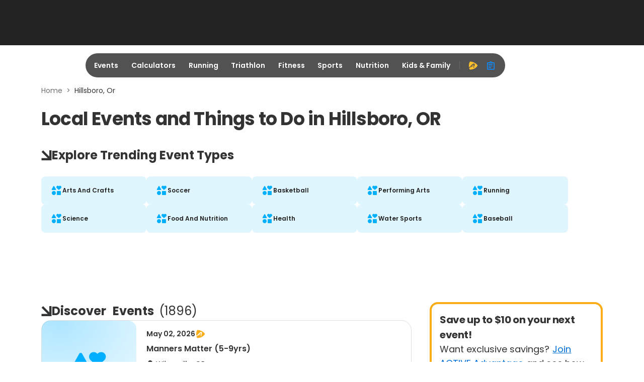

--- FILE ---
content_type: text/html; charset=utf-8
request_url: https://origin-a3.active.com/hillsboro-or?page=201
body_size: 18570
content:
<!DOCTYPE html>
<html lang="en" xmlns:fb="https://ogp.me/ns/fb#" itemscope>
<head>
  <meta charset="utf-8">
<meta name="viewport" content="width=device-width,initial-scale=1,minimum-scale=1,maximum-scale=1">
<title>Local Events and Things to Do in Hillsboro, OR</title>
  <meta name="csrf-param" content="authenticity_token" />
<meta name="csrf-token" content="AAQR_srQM5QlcTkT4Ghj1RWqfeh0lmeorTMXJwlrysQIocwnbG8KHE39KqGwOztOx_AF8PskTh6gVa2gie5EPA" />
<meta name="description" content="Local Events and Things to Do in Hillsboro, OR">
<meta property="fb:app_id" content="108110585887086" />
  <meta property="og:title" content="Local Events and Things to Do in Hillsboro, OR"/>
  <meta property="og:type" content="article"/>
  <meta property="og:description" content="Local Events and Things to Do in Hillsboro, OR"/>
  <meta property="og:url" content="https://www.active.com/hillsboro-or"/>
  <meta property="og:image" content="https://origin-a3.active.com/asset_pipeline/hero/background-hero-running1-9b762e0e6588e7594213579e93359ce088d34953294a7c4d6b344511bdc8f2ce.webp"/>


<meta name="twitter:card" content="summary_large_image">
<meta property="og:site_name" content="ACTIVE.com" />
<meta name="twitter:site" content="ACTIVE.com">
<meta name="msvalidate.01" content="C5EF553851E8809272F0CD6E37DBEABF" />
<meta name="passport-host" content="https://passport.active.com" />
  <meta property="controller" content="landing_page_factory">

  <link rel="stylesheet" href="/packs/css/9907-b0d49bb6.css" />
<link rel="stylesheet" href="/packs/css/4286-fee0a04c.css" />
<link rel="stylesheet" href="/packs/css/6542-ca3fa0ce.css" />
<link rel="stylesheet" href="/packs/css/942-d26239a4.css" />
<link rel="stylesheet" href="/packs/css/585-75f8c8ac.css" />
<link rel="stylesheet" href="/packs/css/7574-e6b13d1a.css" />
<link rel="stylesheet" href="/packs/css/geo-lpf-bundle-108a75a7.css" />




<meta name="ad-targeting" content="google-ad-targeting"
  data-channel="nochannel"
  data-subchannel="nosubchannel"
  data-feature="content"
  data-subfeature1="channel_home"
  data-subfeature2="main"
  data-searchkw="na"
  data-age="na"
  data-gender="na"
  data-distance="na"
  data-skill="na"
  data-cat="na"
  data-meta = "na"
  data-eventid = "na"
  data-country = "US"
  data-state = "or"
  data-city = "Hillsboro"
  data-zip = "na"
  data-dest_dma = "na"
  data-assetid = "na"
  data-change_view = "true"
  data-topic = "na"
  data-subtopic1 = "na"
  data-subtopic2 = "na"
  data-subtopic3 = "na"
/>

<meta name="topic" />
<meta name="category" />
<meta name="content_type" content="event" />

<link href="https://www.active.com/hillsboro-or?page=201" rel="canonical" />
  <link rel="prev" href="/hillsboro-or?page=200" />
<link rel="next" href="/hillsboro-or?page=202" />

  <meta name="apple-itunes-app" content="app-id=963289426">
<link rel="icon" type="image/x-icon" href="/asset_pipeline/favicon-b99358860a7c145a862f9ad4b0d810644ee4c2fb681e89f3bfcc2cd2cc3ac77f.ico" />
<link rel="apple-touch-icon" type="image/png" href="/apple-touch-icon-precomposed.webp" />
<link rel="apple-touch-icon" type="image/png" href="/apple-touch-icon-48x48-precomposed.webp" size="48x48" />
<link rel="apple-touch-icon" type="image/png" href="/apple-touch-icon-57x57-precomposed.webp" size="57x57" />
<link rel="apple-touch-icon" type="image/png" href="/apple-touch-icon-72x72-precomposed.webp" size="72x72" />
<link rel="apple-touch-icon" type="image/png" href="/apple-touch-icon-114x114-precomposed.webp" size="114x114" />
<link rel="apple-touch-icon" type="image/png" href="/apple-touch-icon-144x144-precomposed.webp" size="144x144" />

<script src="https://www.googletagservices.com/tag/js/gpt.js" async="async" media="all"></script>
<script src="/asset_pipeline/ads/active.prebid.js" async="async" media="all"></script>

<script>
    ACTIVE = {}
    ACTIVE.ad = ACTIVE.ad || {};
    window.googletag = window.googletag || {cmd: []};
    pbjs = window.pbjs || {};
    pbjs.que = pbjs.que || []
</script>
  <meta name="onetrust-cookie-consent" content="consent-status"
    data-performance-cookies="0"
    data-functionality-cookies="0"
    data-targeting-cookies="0"
  />

<script type="text/plain" class="optanon-category-C0002">
  window.performanceCookiesAllowed = true;
</script>
<script type="text/plain" class="optanon-category-C0003">
  window.functionalityCookiesAllowed = true;
</script>
<script type="text/plain" class="optanon-category-C0004">
  window.targetingCookiesAllowed = true;
</script>

<input type="hidden" name="big-brother" id="big-brother" value="{&quot;session_id&quot;:&quot;80a76b1e4ad593c39e62caf053f005a5&quot;,&quot;search_params&quot;:{&quot;sort&quot;:&quot;distance&quot;,&quot;radius&quot;:0,&quot;page&quot;:&quot;201&quot;,&quot;controller&quot;:&quot;landing_page_factory&quot;,&quot;action&quot;:&quot;index&quot;,&quot;path&quot;:&quot;hillsboro-or&quot;,&quot;location&quot;:&quot;Hillsboro, OR&quot;,&quot;client_session_id&quot;:&quot;80a76b1e4ad593c39e62caf053f005a5&quot;,&quot;client_id&quot;:&quot;A3_user_search&quot;,&quot;per_page&quot;:8},&quot;activities&quot;:[&quot;1db419a6-4eaf-4ee8-b87d-9623006b5c1c&quot;,&quot;8db2f403-b78f-4ec0-b15a-7cae68e25178&quot;,&quot;da450fa0-7eff-41d7-83f3-e84f42b9e5da&quot;,&quot;19019159-2368-4c22-be16-691efeb6485c&quot;,&quot;d148d095-cf4d-4d0a-b29a-915e2a6bb966&quot;,&quot;8637547d-7949-4ce8-87f9-f1f2c6581c49&quot;,&quot;b229a7c0-e708-477d-a95a-f5a26433f129&quot;,&quot;612aad49-87b5-4a26-ba6c-46caf12b7c15&quot;]}" autocomplete="off" />
</head>
<body data-controller="landing_page_factory" data-rails-env="production">



<script type="application/json" id="js-react-on-rails-context">{"railsEnv":"production","inMailer":false,"i18nLocale":"en","i18nDefaultLocale":"en","rorVersion":"","rorPro":true,"rorProVersion":"","href":"http://origin-a3.active.com/hillsboro-or?page=201","location":"/hillsboro-or?page=201","scheme":"http","host":"origin-a3.active.com","port":null,"pathname":"/landing_page_factory/hillsboro-or","search":"page=201","httpAcceptLanguage":null,"aa":{"price":"$99.95","trial_price":"99¢","host":"advantage.active.com"},"device":{"desktop":true,"tablet":false,"mobile":false},"hosts":{"a3pi":"https://a3pi.active.com","a3":"https://www.active.com","ak":"https://www.activekids.com","isKids":false},"pageInfo":{"controller":"geo_lpf"},"chinaIcpInfo":{"showChinaICPInfo":false,"link":"https://beian.miit.gov.cn/","text":"沪ICP备16003958号-1"},"a3igHost":"https://ig.active.com","userLogoutInfo":{"signOutUrl":"/users/sign_out_user","passportLogoutUrl":"https://passport.active.com/v5/auth/realms/active/signout"},"oneTrustDomainScriptId":"92fcfa45-6f23-419d-92a0-260a82006480","applyMarylandPrivacyLaw":false,"serverSide":false}</script>
<div id="GeoLpf-react-component-76bbf704-f3eb-4019-baa9-7cf645216fe8"><div data-testid="lead1" id="lead1" style="min-height:90px" class="ad-placeholder" data-position="lead1" data-analytics-type="banner_cta" data-analytics-detail="geo_lpf_desktop_lead1" data-analytics-value="lead1" data-event-name="Click"></div><div id="navbar-header" data-pos="global_desktop_header" class="navbar-header"><div data-testid="navbar" class=""><div class="navbar" data-analytics-type="hide" data-analytics-detail="global_desktop_header_blur-nav-bar-hidden" data-analytics-value="Blur Nav Bar hidden" data-event-name="hide"><div class="col-2 navbar-logo-container" data-pos="global_desktop_header_logo"><a href="/" class="logo" data-analytics-type="link_cta" data-analytics-detail="global_desktop_footer_active-logo-white" data-analytics-value="Active Logo white" data-event-name="Click"><i aria-hidden="true"></i></a></div><div class="col-8 navbar-nav-container" data-pos="global_desktop_header_nav-bar"><div class="nav"><ul class="nav-ul" data-pos="global_desktop_header_nav_categories"><li id="events" class="nav-outer-items" aria-hidden="true"><a class="nav-inner-items" href="https://www.active.com#" data-analytics-type="link_cta" data-analytics-detail="global_desktop_header_nav_events" data-analytics-value="Events" data-event-name="Click">Events</a><div class="nav-list-container" data-pos="global_desktop_header_nav_events-dropdown" data-analytics-type="hide" data-analytics-detail="global_desktop_header_nav_events-hidden" data-analytics-value="Events hidden" data-event-name="hide"><div class="col-3"><div class="nav__nav-list-wrapper"><h2>Running</h2><div class="nav__nav-list"><span><a class="nav-list-icon" href="/running" data-analytics-type="link_cta" data-analytics-detail="global_desktop_header_event-running-_running" data-analytics-value="Running" data-event-name="Click">Running<i class="ic-east"></i></a></span><span><a class="nav-list-icon" href="/running/couch-to-5k" data-analytics-type="link_cta" data-analytics-detail="global_desktop_header_event-running-_couch-to-5k" data-analytics-value="Couch to 5K" data-event-name="Click">Couch to 5K<i class="ic-east"></i></a></span><span><a class="nav-list-icon" href="/running/5k" data-analytics-type="link_cta" data-analytics-detail="global_desktop_header_event-running-_5k" data-analytics-value="5K" data-event-name="Click">5K<i class="ic-east"></i></a></span><span><a class="nav-list-icon" href="/running/10k" data-analytics-type="link_cta" data-analytics-detail="global_desktop_header_event-running-_10k" data-analytics-value="10K" data-event-name="Click">10K<i class="ic-east"></i></a></span><span><a class="nav-list-icon" href="/running/half-marathon" data-analytics-type="link_cta" data-analytics-detail="global_desktop_header_event-running-_half-marathon" data-analytics-value="Half Marathon" data-event-name="Click">Half Marathon<i class="ic-east"></i></a></span><span><a class="nav-list-icon" href="/running/marathon" data-analytics-type="link_cta" data-analytics-detail="global_desktop_header_event-running-_marathon" data-analytics-value="Marathon" data-event-name="Click">Marathon<i class="ic-east"></i></a></span><span><a class="nav-list-icon" href="/running" data-analytics-type="link_cta" data-analytics-detail="global_desktop_header_event-running-_see-all" data-analytics-value="See All" data-event-name="Click"><span>See All</span><i class="ic-more-horiz"></i><i class="ic-east"></i></a></span></div></div><div class="nav__nav-list-wrapper"><h2>Outdoor</h2><div class="nav__nav-list"><span><a class="nav-list-icon" href="/outdoors" data-analytics-type="link_cta" data-analytics-detail="global_desktop_header_event-outdoor-_outdoor" data-analytics-value="Outdoor" data-event-name="Click">Outdoor<i class="ic-east"></i></a></span><span><a class="nav-list-icon" href="/outdoors/camping" data-analytics-type="link_cta" data-analytics-detail="global_desktop_header_event-outdoor-_camping" data-analytics-value="Camping" data-event-name="Click">Camping<i class="ic-east"></i></a></span><span><a class="nav-list-icon" href="/outdoors/Hiking" data-analytics-type="link_cta" data-analytics-detail="global_desktop_header_event-outdoor-_hiking" data-analytics-value="Hiking" data-event-name="Click">Hiking<i class="ic-east"></i></a></span><span><a class="nav-list-icon" href="/outdoors" data-analytics-type="link_cta" data-analytics-detail="global_desktop_header_event-outdoor-_see-all" data-analytics-value="See All" data-event-name="Click"><span>See All</span><i class="ic-more-horiz"></i><i class="ic-east"></i></a></span></div></div></div><div class="col-3"><div class="nav__nav-list-wrapper"><h2>Triathlon</h2><div class="nav__nav-list"><span><a class="nav-list-icon" href="/triathlon" data-analytics-type="link_cta" data-analytics-detail="global_desktop_header_event-triathlon-_triathlon" data-analytics-value="Triathlon" data-event-name="Click">Triathlon<i class="ic-east"></i></a></span><span><a class="nav-list-icon" href="/triathlon/sprint" data-analytics-type="link_cta" data-analytics-detail="global_desktop_header_event-triathlon-_sprint" data-analytics-value="Sprint" data-event-name="Click">Sprint<i class="ic-east"></i></a></span><span><a class="nav-list-icon" href="/triathlon/olympic/international" data-analytics-type="link_cta" data-analytics-detail="global_desktop_header_event-triathlon-_olympic/international" data-analytics-value="Olympic/International" data-event-name="Click">Olympic/International<i class="ic-east"></i></a></span><span><a class="nav-list-icon" href="/search?keywords=Ironman%2070.3" data-analytics-type="link_cta" data-analytics-detail="global_desktop_header_event-triathlon-_ironman-70.3" data-analytics-value="IRONMAN 70.3" data-event-name="Click">IRONMAN 70.3<i class="ic-east"></i></a></span><span><a class="nav-list-icon" href="/search?keywords=Ironman" data-analytics-type="link_cta" data-analytics-detail="global_desktop_header_event-triathlon-_ironman" data-analytics-value="IRONMAN" data-event-name="Click">IRONMAN<i class="ic-east"></i></a></span><span><a class="nav-list-icon" href="/triathlon" data-analytics-type="link_cta" data-analytics-detail="global_desktop_header_event-triathlon-_see-all" data-analytics-value="See All" data-event-name="Click"><span>See All</span><i class="ic-more-horiz"></i><i class="ic-east"></i></a></span></div></div><div class="nav__nav-list-wrapper"><h2>Cycling</h2><div class="nav__nav-list"><span><a class="nav-list-icon" href="/cycling" data-analytics-type="link_cta" data-analytics-detail="global_desktop_header_event-cycling-_cycling" data-analytics-value="Cycling" data-event-name="Click">Cycling<i class="ic-east"></i></a></span><span><a class="nav-list-icon" href="/cycling/road-cycling" data-analytics-type="link_cta" data-analytics-detail="global_desktop_header_event-cycling-_road-cycling" data-analytics-value="Road Cycling" data-event-name="Click">Road Cycling<i class="ic-east"></i></a></span><span><a class="nav-list-icon" href="/cycling/metric-century" data-analytics-type="link_cta" data-analytics-detail="global_desktop_header_event-cycling-_century-rides" data-analytics-value="Century Rides" data-event-name="Click">Century Rides<i class="ic-east"></i></a></span><span><a class="nav-list-icon" href="/cycling/mountain-biking" data-analytics-type="link_cta" data-analytics-detail="global_desktop_header_event-cycling-_mountain-biking" data-analytics-value="Mountain Biking" data-event-name="Click">Mountain Biking<i class="ic-east"></i></a></span><span><a class="nav-list-icon" href="/cycling" data-analytics-type="link_cta" data-analytics-detail="global_desktop_header_event-cycling-_see-all" data-analytics-value="See All" data-event-name="Click"><span>See All</span><i class="ic-more-horiz"></i><i class="ic-east"></i></a></span></div></div></div><div class="col-3"><div class="nav__nav-list-wrapper"><h2>Sports</h2><div class="nav__nav-list"><span><a class="nav-list-icon" href="/baseball" data-analytics-type="link_cta" data-analytics-detail="global_desktop_header_event-sports-_baseball" data-analytics-value="Baseball" data-event-name="Click">Baseball<i class="ic-east"></i></a></span><span><a class="nav-list-icon" href="/basketball" data-analytics-type="link_cta" data-analytics-detail="global_desktop_header_event-sports-_basketball" data-analytics-value="Basketball" data-event-name="Click">Basketball<i class="ic-east"></i></a></span><span><a class="nav-list-icon" href="/football" data-analytics-type="link_cta" data-analytics-detail="global_desktop_header_event-sports-_football" data-analytics-value="Football" data-event-name="Click">Football<i class="ic-east"></i></a></span><span><a class="nav-list-icon" href="/golf" data-analytics-type="link_cta" data-analytics-detail="global_desktop_header_event-sports-_golf" data-analytics-value="Golf" data-event-name="Click">Golf<i class="ic-east"></i></a></span><span><a class="nav-list-icon" href="/martial-arts" data-analytics-type="link_cta" data-analytics-detail="global_desktop_header_event-sports-_martial-arts" data-analytics-value="Martial Arts" data-event-name="Click">Martial Arts<i class="ic-east"></i></a></span><span><a class="nav-list-icon" href="/soccer" data-analytics-type="link_cta" data-analytics-detail="global_desktop_header_event-sports-_soccer" data-analytics-value="Soccer" data-event-name="Click">Soccer<i class="ic-east"></i></a></span><span><a class="nav-list-icon" href="/softball" data-analytics-type="link_cta" data-analytics-detail="global_desktop_header_event-sports-_softball" data-analytics-value="Softball" data-event-name="Click">Softball<i class="ic-east"></i></a></span><span><a class="nav-list-icon" href="/swimming" data-analytics-type="link_cta" data-analytics-detail="global_desktop_header_event-sports-_swimming" data-analytics-value="Swimming" data-event-name="Click">Swimming<i class="ic-east"></i></a></span><span><a class="nav-list-icon" href="/tennis" data-analytics-type="link_cta" data-analytics-detail="global_desktop_header_event-sports-_tennis" data-analytics-value="Tennis" data-event-name="Click">Tennis<i class="ic-east"></i></a></span><span><a class="nav-list-icon" href="/volleyball" data-analytics-type="link_cta" data-analytics-detail="global_desktop_header_event-sports-_volleyball" data-analytics-value="Volleyball" data-event-name="Click">Volleyball<i class="ic-east"></i></a></span><span><a class="nav-list-icon" href="/winter-sports" data-analytics-type="link_cta" data-analytics-detail="global_desktop_header_event-sports-_winter-sports" data-analytics-value="Winter Sports" data-event-name="Click">Winter Sports<i class="ic-east"></i></a></span><span><a class="nav-list-icon" href="/yoga" data-analytics-type="link_cta" data-analytics-detail="global_desktop_header_event-sports-_yoga" data-analytics-value="Yoga" data-event-name="Click">Yoga<i class="ic-east"></i></a></span></div></div></div><div class="col-3"><div class="nav__nav-list-wrapper"><h2 style="visibility:hidden">hidden</h2><div class="nav__nav-list nav-list-button-group"><span style="width:100%"><a class="nav-list-button" href="https://www.activekids.com" target="_blank" data-analytics-type="link_cta" data-analytics-detail="global_desktop_header_event-others-0_active-kids" data-analytics-value="ACTIVE Kids" data-event-name="Click"><img alt="active kids" src="/packs/static/assets/images/active-kids-logo-white-10765bc49bc109d8039a.webp"/><img alt="active kids" src="/packs/static/assets/images/active-kids-logo-black-86a7b2ead89364e58cf6.webp"/><i class="ic-launch"></i></a></span><span style="width:100%"><a class="nav-list-button" href="/camps" data-analytics-type="link_cta" data-analytics-detail="global_desktop_header_event-others-1_sports-camps" data-analytics-value="Sports Camps" data-event-name="Click"><span>Sports Camps</span><i class="ic-east"></i></a></span><span style="width:100%"><a class="nav-list-button" href="/browse" data-analytics-type="link_cta" data-analytics-detail="global_desktop_header_event-others-2_browse-all-events" data-analytics-value="Browse All Events" data-event-name="Click"><span>Browse All Events</span><i class="ic-east"></i></a></span><span style="width:100%"><a class="nav-list-button" href="https://resultscui.active.com" data-analytics-type="link_cta" data-analytics-detail="global_desktop_header_event-others-3_race-results" data-analytics-value="Race Results" data-event-name="Click"><span>Race Results</span><i class="ic-east"></i></a></span></div></div></div></div></li><li id="calculators" class="nav-outer-items" aria-hidden="true"><a class="nav-inner-items" href="https://www.active.com#" data-analytics-type="link_cta" data-analytics-detail="global_desktop_header_nav_calculators" data-analytics-value="Calculators" data-event-name="Click">Calculators</a><div class="nav-list-container" data-pos="global_desktop_header_nav_calculators-dropdown" data-analytics-type="hide" data-analytics-detail="global_desktop_header_nav_calculators-hidden" data-analytics-value="Calculators hidden" data-event-name="hide"><div class="col-3"><div class="nav__nav-list-wrapper"><h2>Calculators</h2><div class="nav__nav-list"><span><a class="nav-list-icon" href="/fitness/calculators/pace" data-analytics-type="link_cta" data-analytics-detail="global_desktop_header_calculator-calculators-data1-_running-pace" data-analytics-value="Running Pace" data-event-name="Click">Running Pace<i class="ic-east"></i></a></span><span><a class="nav-list-icon" href="/fitness/calculators/bodyfat" data-analytics-type="link_cta" data-analytics-detail="global_desktop_header_calculator-calculators-data1-_body-fat-percentage" data-analytics-value="Body Fat Percentage" data-event-name="Click">Body Fat Percentage<i class="ic-east"></i></a></span><span><a class="nav-list-icon" href="/fitness/calculators/bmi" data-analytics-type="link_cta" data-analytics-detail="global_desktop_header_calculator-calculators-data1-_body-mass-index-(bmi)" data-analytics-value="Body Mass Index (BMI)" data-event-name="Click">Body Mass Index (BMI)<i class="ic-east"></i></a></span><span><a class="nav-list-icon" href="/fitness/calculators/weight" data-analytics-type="link_cta" data-analytics-detail="global_desktop_header_calculator-calculators-data1-_ideal-weight" data-analytics-value="Ideal Weight" data-event-name="Click">Ideal Weight<i class="ic-east"></i></a></span><span><a class="nav-list-icon" href="/fitness/calculators/heartrate" data-analytics-type="link_cta" data-analytics-detail="global_desktop_header_calculator-calculators-data1-_heart-rate" data-analytics-value="Heart Rate" data-event-name="Click">Heart Rate<i class="ic-east"></i></a></span></div></div></div><div class="col-9"><div class="nav__nav-list-wrapper no-title"><div class="nav__nav-list"><span><a class="nav-list-icon" href="/fitness/calculators/calories" data-analytics-type="link_cta" data-analytics-detail="global_desktop_header_calculator-calculators-data2-_caloric-needs" data-analytics-value="Caloric Needs" data-event-name="Click">Caloric Needs<i class="ic-east"></i></a></span><span><a class="nav-list-icon" href="/fitness/calculators/nutrition" data-analytics-type="link_cta" data-analytics-detail="global_desktop_header_calculator-calculators-data2-_nutritional-needs" data-analytics-value="Nutritional Needs" data-event-name="Click">Nutritional Needs<i class="ic-east"></i></a></span><span><a class="nav-list-icon" href="/fitness/calculators/bmr" data-analytics-type="link_cta" data-analytics-detail="global_desktop_header_calculator-calculators-data2-_basal-metabolic-rate-(bmr)" data-analytics-value="Basal Metabolic Rate (BMR)" data-event-name="Click">Basal Metabolic Rate (BMR)<i class="ic-east"></i></a></span><span><a class="nav-list-icon" href="/fitness/calculators/bmi-kids" data-analytics-type="link_cta" data-analytics-detail="global_desktop_header_calculator-calculators-data2-_kids&#x27;-body-mass-index-(bmi)" data-analytics-value="Kids&#x27; Body Mass Index (BMI)" data-event-name="Click">Kids&#x27; Body Mass Index (BMI)<i class="ic-east"></i></a></span></div></div></div></div></li><li id="running" class="nav-outer-items" aria-hidden="true"><a class="nav-inner-items" href="https://www.active.com#" data-analytics-type="link_cta" data-analytics-detail="global_desktop_header_nav_running" data-analytics-value="Running" data-event-name="Click">Running</a><div class="nav-list-container" data-pos="global_desktop_header_nav_running-dropdown" data-analytics-type="hide" data-analytics-detail="global_desktop_header_nav_running-hidden" data-analytics-value="Running hidden" data-event-name="hide"><div class="col-6"><div class="nav__nav-list-wrapper"><h2>Running Events</h2><div class="nav__nav-list"><span><a class="nav-list-icon" href="/running" data-analytics-type="link_cta" data-analytics-detail="global_desktop_header_running-runningevents-_running" data-analytics-value="Running" data-event-name="Click">Running<i class="ic-east"></i></a></span><span><a class="nav-list-icon" href="/running/couch-to-5k" data-analytics-type="link_cta" data-analytics-detail="global_desktop_header_running-runningevents-_couch-to-5k" data-analytics-value="Couch to 5K" data-event-name="Click">Couch to 5K<i class="ic-east"></i></a></span><span><a class="nav-list-icon" href="/running/5k" data-analytics-type="link_cta" data-analytics-detail="global_desktop_header_running-runningevents-_5k" data-analytics-value="5K" data-event-name="Click">5K<i class="ic-east"></i></a></span><span><a class="nav-list-icon" href="/running/10k" data-analytics-type="link_cta" data-analytics-detail="global_desktop_header_running-runningevents-_10k" data-analytics-value="10K" data-event-name="Click">10K<i class="ic-east"></i></a></span><span><a class="nav-list-icon" href="/running/half-marathon" data-analytics-type="link_cta" data-analytics-detail="global_desktop_header_running-runningevents-_half-marathon" data-analytics-value="Half Marathon" data-event-name="Click">Half Marathon<i class="ic-east"></i></a></span><span><a class="nav-list-icon" href="/running/marathon" data-analytics-type="link_cta" data-analytics-detail="global_desktop_header_running-runningevents-_marathon" data-analytics-value="Marathon" data-event-name="Click">Marathon<i class="ic-east"></i></a></span><span><a class="nav-list-icon" href="/running" data-analytics-type="link_cta" data-analytics-detail="global_desktop_header_running-runningevents-_see-all" data-analytics-value="See All" data-event-name="Click"><span>See All</span><i class="ic-more-horiz"></i><i class="ic-east"></i></a></span></div></div></div><div class="col-6"><div class="nav__nav-list-wrapper"><h2>Running Articles</h2><div class="nav__nav-list"><span><a class="nav-list-icon" href="/running/articles" data-analytics-type="link_cta" data-analytics-detail="global_desktop_header_running-runningarticles-_running" data-analytics-value="Running" data-event-name="Click">Running<i class="ic-east"></i></a></span><span><a class="nav-list-icon" href="/running/distance-running/articles" data-analytics-type="link_cta" data-analytics-detail="global_desktop_header_running-runningarticles-_distance-running" data-analytics-value="Distance Running" data-event-name="Click">Distance Running<i class="ic-east"></i></a></span><span><a class="nav-list-icon" href="/running/trail-running/articles" data-analytics-type="link_cta" data-analytics-detail="global_desktop_header_running-runningarticles-_trail-running" data-analytics-value="Trail Running" data-event-name="Click">Trail Running<i class="ic-east"></i></a></span><span><a class="nav-list-icon" href="/running/mud-running/articles" data-analytics-type="link_cta" data-analytics-detail="global_desktop_header_running-runningarticles-_mud-running" data-analytics-value="Mud Running" data-event-name="Click">Mud Running<i class="ic-east"></i></a></span><span><a class="nav-list-icon" href="/search?keywords=running+training+plan+articles&amp;location=Everywhere&amp;category=articles&amp;daterange=All+future+dates" data-analytics-type="link_cta" data-analytics-detail="global_desktop_header_running-runningarticles-_training-plans" data-analytics-value="Training Plans" data-event-name="Click">Training Plans<i class="ic-east"></i></a></span><span><a class="nav-list-icon" href="/search?keywords=best+running+articles&amp;location=Everywhere&amp;category=articles&amp;daterange=All+future+dates" data-analytics-type="link_cta" data-analytics-detail="global_desktop_header_running-runningarticles-_product-reviews" data-analytics-value="Product Reviews" data-event-name="Click">Product Reviews<i class="ic-east"></i></a></span></div></div></div></div></li><li id="triathlon" class="nav-outer-items" aria-hidden="true"><a class="nav-inner-items" href="https://www.active.com#" data-analytics-type="link_cta" data-analytics-detail="global_desktop_header_nav_triathlon" data-analytics-value="Triathlon" data-event-name="Click">Triathlon</a><div class="nav-list-container" data-pos="global_desktop_header_nav_triathlon-dropdown" data-analytics-type="hide" data-analytics-detail="global_desktop_header_nav_triathlon-hidden" data-analytics-value="Triathlon hidden" data-event-name="hide"><div class="col-3"><div class="nav__nav-list-wrapper"><h2>Triathlon Events</h2><div class="nav__nav-list"><span><a class="nav-list-icon" href="/triathlon" data-analytics-type="link_cta" data-analytics-detail="global_desktop_header_triathlon-triathlonevents-_triathlon" data-analytics-value="Triathlon" data-event-name="Click">Triathlon<i class="ic-east"></i></a></span><span><a class="nav-list-icon" href="/triathlon/super-sprint" data-analytics-type="link_cta" data-analytics-detail="global_desktop_header_triathlon-triathlonevents-_super-sprint" data-analytics-value="Super Sprint" data-event-name="Click">Super Sprint<i class="ic-east"></i></a></span><span><a class="nav-list-icon" href="/triathlon/sprint" data-analytics-type="link_cta" data-analytics-detail="global_desktop_header_triathlon-triathlonevents-_sprint" data-analytics-value="Sprint" data-event-name="Click">Sprint<i class="ic-east"></i></a></span><span><a class="nav-list-icon" href="/triathlon/olympic/international" data-analytics-type="link_cta" data-analytics-detail="global_desktop_header_triathlon-triathlonevents-_olympic/international" data-analytics-value="Olympic/International" data-event-name="Click">Olympic/International<i class="ic-east"></i></a></span><span><a class="nav-list-icon" href="/search?keywords=Ironman%2070.3" data-analytics-type="link_cta" data-analytics-detail="global_desktop_header_triathlon-triathlonevents-_ironman-70.3" data-analytics-value="IRONMAN 70.3" data-event-name="Click">IRONMAN 70.3<i class="ic-east"></i></a></span><span><a class="nav-list-icon" href="/search?keywords=Ironman" data-analytics-type="link_cta" data-analytics-detail="global_desktop_header_triathlon-triathlonevents-_ironman" data-analytics-value="IRONMAN" data-event-name="Click">IRONMAN<i class="ic-east"></i></a></span><span><a class="nav-list-icon" href="/triathlon" data-analytics-type="link_cta" data-analytics-detail="global_desktop_header_triathlon-triathlonevents-_see-all" data-analytics-value="See All" data-event-name="Click"><span>See All</span><i class="ic-more-horiz"></i><i class="ic-east"></i></a></span></div></div></div><div class="col-3"><div class="nav__nav-list-wrapper"><h2>Cycling Events</h2><div class="nav__nav-list"><span><a class="nav-list-icon" href="/cycling" data-analytics-type="link_cta" data-analytics-detail="global_desktop_header_triathlon-cyclingevents-_cycling" data-analytics-value="Cycling" data-event-name="Click">Cycling<i class="ic-east"></i></a></span><span><a class="nav-list-icon" href="/cycling/road-cycling" data-analytics-type="link_cta" data-analytics-detail="global_desktop_header_triathlon-cyclingevents-_road-cycling" data-analytics-value="Road Cycling" data-event-name="Click">Road Cycling<i class="ic-east"></i></a></span><span><a class="nav-list-icon" href="/cycling/metric-century" data-analytics-type="link_cta" data-analytics-detail="global_desktop_header_triathlon-cyclingevents-_century-rides" data-analytics-value="Century Rides" data-event-name="Click">Century Rides<i class="ic-east"></i></a></span><span><a class="nav-list-icon" href="/cycling/mountain-biking" data-analytics-type="link_cta" data-analytics-detail="global_desktop_header_triathlon-cyclingevents-_mountain-biking" data-analytics-value="Mountain Biking" data-event-name="Click">Mountain Biking<i class="ic-east"></i></a></span><span><a class="nav-list-icon" href="/cycling" data-analytics-type="link_cta" data-analytics-detail="global_desktop_header_triathlon-cyclingevents-_see-all" data-analytics-value="See All" data-event-name="Click"><span>See All</span><i class="ic-more-horiz"></i><i class="ic-east"></i></a></span></div></div></div><div class="col-3"><div class="nav__nav-list-wrapper"><h2>Triathlon Articles</h2><div class="nav__nav-list"><span><a class="nav-list-icon" href="/triathlon/articles" data-analytics-type="link_cta" data-analytics-detail="global_desktop_header_triathlon-triathlonarticles-_triathlon" data-analytics-value="Triathlon" data-event-name="Click">Triathlon<i class="ic-east"></i></a></span><span><a class="nav-list-icon" href="/search?keywords=duathlon+articles&amp;location=Everywhere&amp;category=articles&amp;daterange=All+future+dates" data-analytics-type="link_cta" data-analytics-detail="global_desktop_header_triathlon-triathlonarticles-_duathlon" data-analytics-value="Duathlon" data-event-name="Click">Duathlon<i class="ic-east"></i></a></span><span><a class="nav-list-icon" href="/search?keywords=triathlon+training+plan+articles&amp;location=Everywhere&amp;category=articles&amp;daterange=All+future+dates" data-analytics-type="link_cta" data-analytics-detail="global_desktop_header_triathlon-triathlonarticles-_training-plans" data-analytics-value="Training Plans" data-event-name="Click">Training Plans<i class="ic-east"></i></a></span><span><a class="nav-list-icon" href="/search?keywords=best+triathlon+articles&amp;location=Everywhere&amp;category=articles&amp;daterange=All+future+dates" data-analytics-type="link_cta" data-analytics-detail="global_desktop_header_triathlon-triathlonarticles-_product-reviews" data-analytics-value="Product Reviews" data-event-name="Click">Product Reviews<i class="ic-east"></i></a></span></div></div></div><div class="col-3"><div class="nav__nav-list-wrapper"><h2>Cycling Articles</h2><div class="nav__nav-list"><span><a class="nav-list-icon" href="/cycling/articles" data-analytics-type="link_cta" data-analytics-detail="global_desktop_header_triathlon-cyclingarticles-_cycling" data-analytics-value="Cycling" data-event-name="Click">Cycling<i class="ic-east"></i></a></span><span><a class="nav-list-icon" href="/cycling/mountain-biking/articles" data-analytics-type="link_cta" data-analytics-detail="global_desktop_header_triathlon-cyclingarticles-_mountain-biking" data-analytics-value="Mountain Biking" data-event-name="Click">Mountain Biking<i class="ic-east"></i></a></span><span><a class="nav-list-icon" href="/search?keywords=cyclocross+articles&amp;location=Everywhere&amp;category=articles&amp;daterange=All+future+dates" data-analytics-type="link_cta" data-analytics-detail="global_desktop_header_triathlon-cyclingarticles-_cyclo-cross" data-analytics-value="Cyclo-Cross" data-event-name="Click">Cyclo-Cross<i class="ic-east"></i></a></span><span><a class="nav-list-icon" href="/search?keywords=bmx+articles&amp;location=Everywhere&amp;category=articles&amp;daterange=All+future+dates" data-analytics-type="link_cta" data-analytics-detail="global_desktop_header_triathlon-cyclingarticles-_bmx" data-analytics-value="BMX" data-event-name="Click">BMX<i class="ic-east"></i></a></span><span><a class="nav-list-icon" href="/search?keywords=cycling+training+plan+articles&amp;location=Everywhere&amp;category=articles&amp;daterange=All+future+dates" data-analytics-type="link_cta" data-analytics-detail="global_desktop_header_triathlon-cyclingarticles-_training-plans" data-analytics-value="Training Plans" data-event-name="Click">Training Plans<i class="ic-east"></i></a></span><span><a class="nav-list-icon" href="/search?keywords=best+cycling+articles&amp;location=Everywhere&amp;category=articles&amp;daterange=All+future+dates" data-analytics-type="link_cta" data-analytics-detail="global_desktop_header_triathlon-cyclingarticles-_product-reviews" data-analytics-value="Product Reviews" data-event-name="Click">Product Reviews<i class="ic-east"></i></a></span></div></div></div></div></li><li id="fitness" class="nav-outer-items" aria-hidden="true"><a class="nav-inner-items" href="https://www.active.com#" data-analytics-type="link_cta" data-analytics-detail="global_desktop_header_nav_fitness" data-analytics-value="Fitness" data-event-name="Click">Fitness</a><div class="nav-list-container" data-pos="global_desktop_header_nav_fitness-dropdown" data-analytics-type="hide" data-analytics-detail="global_desktop_header_nav_fitness-hidden" data-analytics-value="Fitness hidden" data-event-name="hide"><div class="col-6"><div class="nav__nav-list-wrapper"><h2>Fitness Events</h2><div class="nav__nav-list"><span><a class="nav-list-icon" href="/fitness" data-analytics-type="link_cta" data-analytics-detail="global_desktop_header_fitness-fitnessevents-_fitness" data-analytics-value="Fitness" data-event-name="Click">Fitness<i class="ic-east"></i></a></span><span><a class="nav-list-icon" href="/walking" data-analytics-type="link_cta" data-analytics-detail="global_desktop_header_fitness-fitnessevents-_walking" data-analytics-value="Walking" data-event-name="Click">Walking<i class="ic-east"></i></a></span><span><a class="nav-list-icon" href="/yoga" data-analytics-type="link_cta" data-analytics-detail="global_desktop_header_fitness-fitnessevents-_yoga" data-analytics-value="Yoga" data-event-name="Click">Yoga<i class="ic-east"></i></a></span><span><a class="nav-list-icon" href="/strength-training" data-analytics-type="link_cta" data-analytics-detail="global_desktop_header_fitness-fitnessevents-_strength-training" data-analytics-value="Strength Training" data-event-name="Click">Strength Training<i class="ic-east"></i></a></span><span><a class="nav-list-icon" href="/pilates" data-analytics-type="link_cta" data-analytics-detail="global_desktop_header_fitness-fitnessevents-_pilates" data-analytics-value="Pilates" data-event-name="Click">Pilates<i class="ic-east"></i></a></span><span><a class="nav-list-icon" href="/weight-lifting" data-analytics-type="link_cta" data-analytics-detail="global_desktop_header_fitness-fitnessevents-_weight-lifting" data-analytics-value="Weight Lifting" data-event-name="Click">Weight Lifting<i class="ic-east"></i></a></span><span><a class="nav-list-icon" href="/fitness" data-analytics-type="link_cta" data-analytics-detail="global_desktop_header_fitness-fitnessevents-_see-all" data-analytics-value="See All" data-event-name="Click"><span>See All</span><i class="ic-more-horiz"></i><i class="ic-east"></i></a></span></div></div></div><div class="col-6"><div class="nav__nav-list-wrapper"><h2>Fitness Articles</h2><div class="nav__nav-list"><span><a class="nav-list-icon" href="/fitness/articles" data-analytics-type="link_cta" data-analytics-detail="global_desktop_header_fitness-fitnessarticles-_fitness" data-analytics-value="Fitness" data-event-name="Click">Fitness<i class="ic-east"></i></a></span><span><a class="nav-list-icon" href="/search?keywords=workout+articles&amp;location=Everywhere&amp;category=articles&amp;daterange=All+future+dates" data-analytics-type="link_cta" data-analytics-detail="global_desktop_header_fitness-fitnessarticles-_workouts" data-analytics-value="Workouts" data-event-name="Click">Workouts<i class="ic-east"></i></a></span><span><a class="nav-list-icon" href="/search?keywords=walking+articles&amp;location=Everywhere&amp;category=articles&amp;daterange=All+future+dates" data-analytics-type="link_cta" data-analytics-detail="global_desktop_header_fitness-fitnessarticles-_walking" data-analytics-value="Walking" data-event-name="Click">Walking<i class="ic-east"></i></a></span><span><a class="nav-list-icon" href="/search?keywords=yoga+articles&amp;location=Everywhere&amp;category=articles&amp;daterange=All+future+dates" data-analytics-type="link_cta" data-analytics-detail="global_desktop_header_fitness-fitnessarticles-_yoga" data-analytics-value="Yoga" data-event-name="Click">Yoga<i class="ic-east"></i></a></span><span><a class="nav-list-icon" href="/fitness/weight-loss/articles" data-analytics-type="link_cta" data-analytics-detail="global_desktop_header_fitness-fitnessarticles-_weight-loss" data-analytics-value="Weight Loss" data-event-name="Click">Weight Loss<i class="ic-east"></i></a></span><span><a class="nav-list-icon" href="/search?keywords=fitness+training+plan+articles&amp;location=Everywhere&amp;category=articles&amp;daterange=All+future+dates" data-analytics-type="link_cta" data-analytics-detail="global_desktop_header_fitness-fitnessarticles-_training-plans" data-analytics-value="Training Plans" data-event-name="Click">Training Plans<i class="ic-east"></i></a></span><span><a class="nav-list-icon" href="/search?keywords=best+fitness+articles&amp;location=Everywhere&amp;category=articles&amp;daterange=All+future+dates" data-analytics-type="link_cta" data-analytics-detail="global_desktop_header_fitness-fitnessarticles-_product-reviews" data-analytics-value="Product Reviews" data-event-name="Click">Product Reviews<i class="ic-east"></i></a></span></div></div></div></div></li><li id="sports" class="nav-outer-items" aria-hidden="true"><a class="nav-inner-items" href="https://www.active.com#" data-analytics-type="link_cta" data-analytics-detail="global_desktop_header_nav_sports" data-analytics-value="Sports" data-event-name="Click">Sports</a><div class="nav-list-container" data-pos="global_desktop_header_nav_sports-dropdown" data-analytics-type="hide" data-analytics-detail="global_desktop_header_nav_sports-hidden" data-analytics-value="Sports hidden" data-event-name="hide"><div class="col-3"><div class="nav__nav-list-wrapper"><h2>Sports Events</h2><div class="nav__nav-list"><span><a class="nav-list-icon" href="/baseball" data-analytics-type="link_cta" data-analytics-detail="global_desktop_header_sports-sportevents-_baseball" data-analytics-value="Baseball" data-event-name="Click">Baseball<i class="ic-east"></i></a></span><span><a class="nav-list-icon" href="/basketball" data-analytics-type="link_cta" data-analytics-detail="global_desktop_header_sports-sportevents-_basketball" data-analytics-value="Basketball" data-event-name="Click">Basketball<i class="ic-east"></i></a></span><span><a class="nav-list-icon" href="/football" data-analytics-type="link_cta" data-analytics-detail="global_desktop_header_sports-sportevents-_football" data-analytics-value="Football" data-event-name="Click">Football<i class="ic-east"></i></a></span><span><a class="nav-list-icon" href="/golf" data-analytics-type="link_cta" data-analytics-detail="global_desktop_header_sports-sportevents-_golf" data-analytics-value="Golf" data-event-name="Click">Golf<i class="ic-east"></i></a></span><span><a class="nav-list-icon" href="/martial-arts" data-analytics-type="link_cta" data-analytics-detail="global_desktop_header_sports-sportevents-_martial-arts" data-analytics-value="Martial Arts" data-event-name="Click">Martial Arts<i class="ic-east"></i></a></span><span><a class="nav-list-icon" href="/soccer" data-analytics-type="link_cta" data-analytics-detail="global_desktop_header_sports-sportevents-_soccer" data-analytics-value="Soccer" data-event-name="Click">Soccer<i class="ic-east"></i></a></span><span><a class="nav-list-icon" href="/softball" data-analytics-type="link_cta" data-analytics-detail="global_desktop_header_sports-sportevents-_softball" data-analytics-value="Softball" data-event-name="Click">Softball<i class="ic-east"></i></a></span><span><a class="nav-list-icon" href="/swimming" data-analytics-type="link_cta" data-analytics-detail="global_desktop_header_sports-sportevents-_swimming" data-analytics-value="Swimming" data-event-name="Click">Swimming<i class="ic-east"></i></a></span><span><a class="nav-list-icon" href="/tennis" data-analytics-type="link_cta" data-analytics-detail="global_desktop_header_sports-sportevents-_tennis" data-analytics-value="Tennis" data-event-name="Click">Tennis<i class="ic-east"></i></a></span><span><a class="nav-list-icon" href="/volleyball" data-analytics-type="link_cta" data-analytics-detail="global_desktop_header_sports-sportevents-_volleyball" data-analytics-value="Volleyball" data-event-name="Click">Volleyball<i class="ic-east"></i></a></span><span><a class="nav-list-icon" href="/winter-sports" data-analytics-type="link_cta" data-analytics-detail="global_desktop_header_sports-sportevents-_winter-sports" data-analytics-value="Winter Sports" data-event-name="Click">Winter Sports<i class="ic-east"></i></a></span></div></div></div><div class="col-3"><div class="nav__nav-list-wrapper"><h2>Outdoor Events</h2><div class="nav__nav-list"><span><a class="nav-list-icon" href="/outdoors" data-analytics-type="link_cta" data-analytics-detail="global_desktop_header_sports-outdoorevents-_outdoor" data-analytics-value="Outdoor" data-event-name="Click">Outdoor<i class="ic-east"></i></a></span><span><a class="nav-list-icon" href="/outdoors/camping" data-analytics-type="link_cta" data-analytics-detail="global_desktop_header_sports-outdoorevents-_camping" data-analytics-value="Camping" data-event-name="Click">Camping<i class="ic-east"></i></a></span><span><a class="nav-list-icon" href="/outdoors/Hiking" data-analytics-type="link_cta" data-analytics-detail="global_desktop_header_sports-outdoorevents-_hiking" data-analytics-value="Hiking" data-event-name="Click">Hiking<i class="ic-east"></i></a></span><span><a class="nav-list-icon" href="https://www.reserveamerica.com" data-analytics-type="link_cta" data-analytics-detail="global_desktop_header_sports-outdoorevents-_book-campground" data-analytics-value="Book Campground" data-event-name="Click">Book Campground<i class="ic-east"></i></a></span><span><a class="nav-list-icon" href="/outdoors" data-analytics-type="link_cta" data-analytics-detail="global_desktop_header_sports-outdoorevents-_see-all" data-analytics-value="See All" data-event-name="Click"><span>See All</span><i class="ic-more-horiz"></i><i class="ic-east"></i></a></span></div></div></div><div class="col-3"><div class="nav__nav-list-wrapper"><h2>Sports Articles</h2><div class="nav__nav-list"><span><a class="nav-list-icon" href="/sports/articles" data-analytics-type="link_cta" data-analytics-detail="global_desktop_header_sports-sportsarticles-data1-_sports" data-analytics-value="Sports" data-event-name="Click">Sports<i class="ic-east"></i></a></span><span><a class="nav-list-icon" href="/swimming/articles" data-analytics-type="link_cta" data-analytics-detail="global_desktop_header_sports-sportsarticles-data1-_swimming" data-analytics-value="Swimming" data-event-name="Click">Swimming<i class="ic-east"></i></a></span><span><a class="nav-list-icon" href="/basketball/articles" data-analytics-type="link_cta" data-analytics-detail="global_desktop_header_sports-sportsarticles-data1-_basketball" data-analytics-value="Basketball" data-event-name="Click">Basketball<i class="ic-east"></i></a></span><span><a class="nav-list-icon" href="/tennis/articles" data-analytics-type="link_cta" data-analytics-detail="global_desktop_header_sports-sportsarticles-data1-_tennis" data-analytics-value="Tennis" data-event-name="Click">Tennis<i class="ic-east"></i></a></span><span><a class="nav-list-icon" href="/baseball/articles" data-analytics-type="link_cta" data-analytics-detail="global_desktop_header_sports-sportsarticles-data1-_baseball" data-analytics-value="Baseball" data-event-name="Click">Baseball<i class="ic-east"></i></a></span><span><a class="nav-list-icon" href="/soccer/articles" data-analytics-type="link_cta" data-analytics-detail="global_desktop_header_sports-sportsarticles-data1-_soccer" data-analytics-value="Soccer" data-event-name="Click">Soccer<i class="ic-east"></i></a></span><span><a class="nav-list-icon" href="/softball/articles" data-analytics-type="link_cta" data-analytics-detail="global_desktop_header_sports-sportsarticles-data1-_softball" data-analytics-value="Softball" data-event-name="Click">Softball<i class="ic-east"></i></a></span><span><a class="nav-list-icon" href="/volleyball/articles" data-analytics-type="link_cta" data-analytics-detail="global_desktop_header_sports-sportsarticles-data1-_volleyball" data-analytics-value="Volleyball" data-event-name="Click">Volleyball<i class="ic-east"></i></a></span><span><a class="nav-list-icon" href="/football/articles" data-analytics-type="link_cta" data-analytics-detail="global_desktop_header_sports-sportsarticles-data1-_football" data-analytics-value="Football" data-event-name="Click">Football<i class="ic-east"></i></a></span><span><a class="nav-list-icon" href="/lacrosse/articles" data-analytics-type="link_cta" data-analytics-detail="global_desktop_header_sports-sportsarticles-data1-_lacrosse" data-analytics-value="Lacrosse" data-event-name="Click">Lacrosse<i class="ic-east"></i></a></span><span><a class="nav-list-icon" href="/golf/articles" data-analytics-type="link_cta" data-analytics-detail="global_desktop_header_sports-sportsarticles-data1-_golf" data-analytics-value="Golf" data-event-name="Click">Golf<i class="ic-east"></i></a></span></div></div></div><div class="col-3"><div class="nav__nav-list-wrapper"><h2 style="visibility:hidden">hidden</h2><div class="nav__nav-list"><span><a class="nav-list-icon" href="/water-sports/articles" data-analytics-type="link_cta" data-analytics-detail="global_desktop_header_sports-sportsarticles-data2-_water-sports" data-analytics-value="Water Sports" data-event-name="Click">Water Sports<i class="ic-east"></i></a></span><span><a class="nav-list-icon" href="/search?keywords=ice+hockey+articles&amp;location=Everywhere&amp;category=articles&amp;daterange=All+future+dates" data-analytics-type="link_cta" data-analytics-detail="global_desktop_header_sports-sportsarticles-data2-_ice-hockey" data-analytics-value="Ice Hockey" data-event-name="Click">Ice Hockey<i class="ic-east"></i></a></span><span><a class="nav-list-icon" href="/search?keywords=gymnastics+articles&amp;location=Everywhere&amp;category=articles&amp;daterange=All+future+dates" data-analytics-type="link_cta" data-analytics-detail="global_desktop_header_sports-sportsarticles-data2-_gymnastics" data-analytics-value="Gymnastics" data-event-name="Click">Gymnastics<i class="ic-east"></i></a></span><span><a class="nav-list-icon" href="/search?keywords=martial+arts+articles&amp;location=Everywhere&amp;category=articles&amp;daterange=All+future+dates" data-analytics-type="link_cta" data-analytics-detail="global_desktop_header_sports-sportsarticles-data2-_martial-arts" data-analytics-value="Martial Arts" data-event-name="Click">Martial Arts<i class="ic-east"></i></a></span><span><a class="nav-list-icon" href="/search?keywords=ski+articles&amp;location=Everywhere&amp;category=articles&amp;daterange=All+future+dates" data-analytics-type="link_cta" data-analytics-detail="global_desktop_header_sports-sportsarticles-data2-_ski" data-analytics-value="Ski" data-event-name="Click">Ski<i class="ic-east"></i></a></span><span><a class="nav-list-icon" href="/search?keywords=camping+articles&amp;location=Everywhere&amp;category=articles&amp;daterange=All+future+dates" data-analytics-type="link_cta" data-analytics-detail="global_desktop_header_sports-sportsarticles-data2-_camping" data-analytics-value="Camping" data-event-name="Click">Camping<i class="ic-east"></i></a></span><span><a class="nav-list-icon" href="/search?keywords=hiking+articles&amp;location=Everywhere&amp;category=articles&amp;daterange=All+future+dates" data-analytics-type="link_cta" data-analytics-detail="global_desktop_header_sports-sportsarticles-data2-_hiking" data-analytics-value="Hiking" data-event-name="Click">Hiking<i class="ic-east"></i></a></span><span><a class="nav-list-icon" href="/search?keywords=travel+articles&amp;location=Everywhere&amp;category=articles&amp;daterange=All+future+dates" data-analytics-type="link_cta" data-analytics-detail="global_desktop_header_sports-sportsarticles-data2-_travel" data-analytics-value="Travel" data-event-name="Click">Travel<i class="ic-east"></i></a></span><span><a class="nav-list-icon" href="/search?keywords=sailing+articles&amp;location=Everywhere&amp;category=articles&amp;daterange=All+future+dates" data-analytics-type="link_cta" data-analytics-detail="global_desktop_header_sports-sportsarticles-data2-_sailing" data-analytics-value="Sailing" data-event-name="Click">Sailing<i class="ic-east"></i></a></span><span><a class="nav-list-icon" href="/search?keywords=dance+articles&amp;location=Everywhere&amp;category=articles&amp;daterange=All+future+dates" data-analytics-type="link_cta" data-analytics-detail="global_desktop_header_sports-sportsarticles-data2-_dance" data-analytics-value="Dance" data-event-name="Click">Dance<i class="ic-east"></i></a></span><span><a class="nav-list-icon" href="/search?keywords=Snowshoeing+articles&amp;location=Everywhere&amp;category=articles&amp;daterange=All+future+dates" data-analytics-type="link_cta" data-analytics-detail="global_desktop_header_sports-sportsarticles-data2-_snowshoeing" data-analytics-value="Snowshoeing" data-event-name="Click">Snowshoeing<i class="ic-east"></i></a></span></div></div></div></div></li><li id="nutrition" class="nav-outer-items" aria-hidden="true"><a class="nav-inner-items" href="https://www.active.com#" data-analytics-type="link_cta" data-analytics-detail="global_desktop_header_nav_nutrition" data-analytics-value="Nutrition" data-event-name="Click">Nutrition</a><div class="nav-list-container" data-pos="global_desktop_header_nav_nutrition-dropdown" data-analytics-type="hide" data-analytics-detail="global_desktop_header_nav_nutrition-hidden" data-analytics-value="Nutrition hidden" data-event-name="hide"><div class="col-6"><div class="nav__nav-list-wrapper"><h2>Nutrition Articles</h2><div class="nav__nav-list"><span><a class="nav-list-icon" href="/nutrition" data-analytics-type="link_cta" data-analytics-detail="global_desktop_header_nutrition-nutritionarticles-_nutrition" data-analytics-value="Nutrition" data-event-name="Click">Nutrition<i class="ic-east"></i></a></span><span><a class="nav-list-icon" href="/search?keywords=meal+prep+articles&amp;location=Everywhere&amp;category=articles&amp;daterange=All+future+dates" data-analytics-type="link_cta" data-analytics-detail="global_desktop_header_nutrition-nutritionarticles-_meal-prep" data-analytics-value="Meal Prep" data-event-name="Click">Meal Prep<i class="ic-east"></i></a></span><span><a class="nav-list-icon" href="/search?keywords=recipes+articles&amp;location=Everywhere&amp;category=articles&amp;daterange=All+future+dates" data-analytics-type="link_cta" data-analytics-detail="global_desktop_header_nutrition-nutritionarticles-_recipes" data-analytics-value="Recipes" data-event-name="Click">Recipes<i class="ic-east"></i></a></span><span><a class="nav-list-icon" href="/search?keywords=snacks+articles&amp;location=Everywhere&amp;category=articles&amp;daterange=All+future+dates" data-analytics-type="link_cta" data-analytics-detail="global_desktop_header_nutrition-nutritionarticles-_snacks" data-analytics-value="Snacks" data-event-name="Click">Snacks<i class="ic-east"></i></a></span><span><a class="nav-list-icon" href="/search?near=Everywhere&amp;keywords=supplements&amp;location=Everywhere&amp;category=articles&amp;daterange=All%20future%20dates&amp;page=" data-analytics-type="link_cta" data-analytics-detail="global_desktop_header_nutrition-nutritionarticles-_supplements" data-analytics-value="Supplements" data-event-name="Click">Supplements<i class="ic-east"></i></a></span><span><a class="nav-list-icon" href="/search?keywords=best+nutrition+articles&amp;location=Everywhere&amp;category=articles&amp;daterange=All+future+dates" data-analytics-type="link_cta" data-analytics-detail="global_desktop_header_nutrition-nutritionarticles-_product-reviews" data-analytics-value="Product Reviews" data-event-name="Click">Product Reviews<i class="ic-east"></i></a></span></div></div></div><div class="col-6"><div class="nav__nav-list-wrapper"><h2>Health &amp; Injury Articles</h2><div class="nav__nav-list"><span><a class="nav-list-icon" href="/health-and-injury/articles" data-analytics-type="link_cta" data-analytics-detail="global_desktop_header_nutrition-healthinjuryarticles-_health-&amp;-injury" data-analytics-value="Health &amp; Injury" data-event-name="Click">Health &amp; Injury<i class="ic-east"></i></a></span><span><a class="nav-list-icon" href="/search?keywords=physical+health+articles&amp;location=Everywhere&amp;category=articles&amp;daterange=All+future+dates" data-analytics-type="link_cta" data-analytics-detail="global_desktop_header_nutrition-healthinjuryarticles-_physical-health" data-analytics-value="Physical Health" data-event-name="Click">Physical Health<i class="ic-east"></i></a></span><span><a class="nav-list-icon" href="/search?keywords=Mental+Health+Articles&amp;location=Everywhere&amp;category=articles&amp;daterange=All+future+dates" data-analytics-type="link_cta" data-analytics-detail="global_desktop_header_nutrition-healthinjuryarticles-_mental-health" data-analytics-value="Mental Health" data-event-name="Click">Mental Health<i class="ic-east"></i></a></span><span><a class="nav-list-icon" href="/search?keywords=pain+articles&amp;location=Everywhere&amp;category=articles&amp;daterange=All+future+dates" data-analytics-type="link_cta" data-analytics-detail="global_desktop_header_nutrition-healthinjuryarticles-_pain" data-analytics-value="Pain" data-event-name="Click">Pain<i class="ic-east"></i></a></span><span><a class="nav-list-icon" href="/search?keywords=injury+prevention+articles&amp;location=Everywhere&amp;category=articles&amp;daterange=All+future+dates" data-analytics-type="link_cta" data-analytics-detail="global_desktop_header_nutrition-healthinjuryarticles-_injury-prevention" data-analytics-value="Injury Prevention" data-event-name="Click">Injury Prevention<i class="ic-east"></i></a></span><span><a class="nav-list-icon" href="/search?keywords=recovery+articles&amp;location=Everywhere&amp;category=articles&amp;daterange=All+future+dates" data-analytics-type="link_cta" data-analytics-detail="global_desktop_header_nutrition-healthinjuryarticles-_recovery" data-analytics-value="Recovery" data-event-name="Click">Recovery<i class="ic-east"></i></a></span><span><a class="nav-list-icon" href="/search?keywords=sleep+articles&amp;location=Everywhere&amp;category=articles&amp;daterange=All+future+dates" data-analytics-type="link_cta" data-analytics-detail="global_desktop_header_nutrition-healthinjuryarticles-_sleep" data-analytics-value="Sleep" data-event-name="Click">Sleep<i class="ic-east"></i></a></span><span><a class="nav-list-icon" href="/search?keywords=best+health+and+injury+articles&amp;location=Everywhere&amp;category=articles&amp;daterange=All+future+dates" data-analytics-type="link_cta" data-analytics-detail="global_desktop_header_nutrition-healthinjuryarticles-_product-reviews" data-analytics-value="Product Reviews" data-event-name="Click">Product Reviews<i class="ic-east"></i></a></span></div></div></div></div></li><li id="kidsfamily" class="nav-outer-items" aria-hidden="true"><a class="nav-inner-items" href="https://www.active.com#" data-analytics-type="link_cta" data-analytics-detail="global_desktop_header_nav_kids-&amp;-family" data-analytics-value="Kids &amp; Family" data-event-name="Click">Kids &amp; Family</a><div class="nav-list-container" data-pos="global_desktop_header_nav_kids-&amp;-family-dropdown" data-analytics-type="hide" data-analytics-detail="global_desktop_header_nav_kids-&amp;-family-hidden" data-analytics-value="Kids &amp; Family hidden" data-event-name="hide"><div class="col-3"><div class="nav__nav-list-wrapper"><h2>Kids</h2><div class="nav__nav-list"><span><a class="nav-list-icon" href="https://www.activekids.com/search?age_range=0..1" data-analytics-type="link_cta" data-analytics-detail="global_desktop_header_kidandfamily-kids-_infants-(0-1)" data-analytics-value="Infants (0-1)" data-event-name="Click">Infants (0-1)<i class="ic-east"></i></a></span><span><a class="nav-list-icon" href="https://www.activekids.com/search?age_range=2..4" data-analytics-type="link_cta" data-analytics-detail="global_desktop_header_kidandfamily-kids-_toddlers-(2-4)" data-analytics-value="Toddlers (2-4)" data-event-name="Click">Toddlers (2-4)<i class="ic-east"></i></a></span><span><a class="nav-list-icon" href="https://www.activekids.com/search?age_range=5..8" data-analytics-type="link_cta" data-analytics-detail="global_desktop_header_kidandfamily-kids-_big-kids-(5-8)" data-analytics-value="Big Kids (5-8)" data-event-name="Click">Big Kids (5-8)<i class="ic-east"></i></a></span><span><a class="nav-list-icon" href="https://www.activekids.com/search?age_range=9..12" data-analytics-type="link_cta" data-analytics-detail="global_desktop_header_kidandfamily-kids-_tweens-(9-12)" data-analytics-value="Tweens (9-12)" data-event-name="Click">Tweens (9-12)<i class="ic-east"></i></a></span><span><a class="nav-list-icon" href="https://www.activekids.com/search?age_range=13..18" data-analytics-type="link_cta" data-analytics-detail="global_desktop_header_kidandfamily-kids-_teens-(13-18)" data-analytics-value="Teens (13-18)" data-event-name="Click">Teens (13-18)<i class="ic-east"></i></a></span></div></div></div><div class="col-3"><div class="nav__nav-list-wrapper"><h2>Events</h2><div class="nav__nav-list"><span><a class="nav-list-icon" href="https://www.activekids.com/swimming" data-analytics-type="link_cta" data-analytics-detail="global_desktop_header_kidandfamily-events-data1-_swimming" data-analytics-value="Swimming" data-event-name="Click">Swimming<i class="ic-east"></i></a></span><span><a class="nav-list-icon" href="https://www.activekids.com/basketball" data-analytics-type="link_cta" data-analytics-detail="global_desktop_header_kidandfamily-events-data1-_basketball" data-analytics-value="Basketball" data-event-name="Click">Basketball<i class="ic-east"></i></a></span><span><a class="nav-list-icon" href="https://www.activekids.com/baseball" data-analytics-type="link_cta" data-analytics-detail="global_desktop_header_kidandfamily-events-data1-_baseball" data-analytics-value="Baseball" data-event-name="Click">Baseball<i class="ic-east"></i></a></span><span><a class="nav-list-icon" href="https://www.activekids.com/soccer" data-analytics-type="link_cta" data-analytics-detail="global_desktop_header_kidandfamily-events-data1-_soccer" data-analytics-value="Soccer" data-event-name="Click">Soccer<i class="ic-east"></i></a></span><span><a class="nav-list-icon" href="https://www.activekids.com/tennis" data-analytics-type="link_cta" data-analytics-detail="global_desktop_header_kidandfamily-events-data1-_tennis" data-analytics-value="Tennis" data-event-name="Click">Tennis<i class="ic-east"></i></a></span><span><a class="nav-list-icon" href="https://www.activekids.com/volleyball" data-analytics-type="link_cta" data-analytics-detail="global_desktop_header_kidandfamily-events-data1-_volleyball" data-analytics-value="Volleyball" data-event-name="Click">Volleyball<i class="ic-east"></i></a></span><span><a class="nav-list-icon" href="https://www.activekids.com/football" data-analytics-type="link_cta" data-analytics-detail="global_desktop_header_kidandfamily-events-data1-_football" data-analytics-value="Football" data-event-name="Click">Football<i class="ic-east"></i></a></span><span><a class="nav-list-icon" href="https://www.activekids.com/martial-arts" data-analytics-type="link_cta" data-analytics-detail="global_desktop_header_kidandfamily-events-data1-_martial-arts" data-analytics-value="Martial Arts" data-event-name="Click">Martial Arts<i class="ic-east"></i></a></span><span><a class="nav-list-icon" href="https://www.activekids.com/health/parenting-and-family/child-care" data-analytics-type="link_cta" data-analytics-detail="global_desktop_header_kidandfamily-events-data1-_childcare" data-analytics-value="Childcare" data-event-name="Click">Childcare<i class="ic-east"></i></a></span></div></div></div><div class="col-3"><div class="nav__nav-list-wrapper"><h2 style="visibility:hidden">hidden</h2><div class="nav__nav-list"><span><a class="nav-list-icon" href="https://www.activekids.com/yoga" data-analytics-type="link_cta" data-analytics-detail="global_desktop_header_kidandfamily-events-data2-_yoga" data-analytics-value="Yoga" data-event-name="Click">Yoga<i class="ic-east"></i></a></span><span><a class="nav-list-icon" href="https://www.activekids.com/cheerleading" data-analytics-type="link_cta" data-analytics-detail="global_desktop_header_kidandfamily-events-data2-_cheerleading" data-analytics-value="Cheerleading" data-event-name="Click">Cheerleading<i class="ic-east"></i></a></span><span><a class="nav-list-icon" href="https://www.activekids.com/gymnastics" data-analytics-type="link_cta" data-analytics-detail="global_desktop_header_kidandfamily-events-data2-_gymnastics" data-analytics-value="Gymnastics" data-event-name="Click">Gymnastics<i class="ic-east"></i></a></span><span><a class="nav-list-icon" href="https://www.activekids.com/performing-arts/dance" data-analytics-type="link_cta" data-analytics-detail="global_desktop_header_kidandfamily-events-data2-_dance" data-analytics-value="Dance" data-event-name="Click">Dance<i class="ic-east"></i></a></span><span><a class="nav-list-icon" href="https://www.activekids.com/performing-arts/music" data-analytics-type="link_cta" data-analytics-detail="global_desktop_header_kidandfamily-events-data2-_music" data-analytics-value="Music" data-event-name="Click">Music<i class="ic-east"></i></a></span><span><a class="nav-list-icon" href="https://www.activekids.com/arts-and-crafts" data-analytics-type="link_cta" data-analytics-detail="global_desktop_header_kidandfamily-events-data2-_arts-&amp;-crafts" data-analytics-value="Arts &amp; Crafts" data-event-name="Click">Arts &amp; Crafts<i class="ic-east"></i></a></span><span><a class="nav-list-icon" href="https://www.activekids.com/fitness" data-analytics-type="link_cta" data-analytics-detail="global_desktop_header_kidandfamily-events-data2-_kids-fitness" data-analytics-value="Kids Fitness" data-event-name="Click">Kids Fitness<i class="ic-east"></i></a></span><span><a class="nav-list-icon" href="https://www.activekids.com" data-analytics-type="link_cta" data-analytics-detail="global_desktop_header_kidandfamily-events-data2-_see-all" data-analytics-value="See All" data-event-name="Click"><span>See All</span><i class="ic-more-horiz"></i><i class="ic-east"></i></a></span></div></div></div><div class="col-3"><div class="nav__nav-list-wrapper"><h2 style="visibility:hidden">hidden</h2><div class="nav__nav-list nav-list-button-group"><span style="width:100%"><a class="nav-list-button" href="https://www.activekids.com" target="_blank" data-analytics-type="link_cta" data-analytics-detail="global_desktop_header_kidandfamily-others-0_active-kids-site" data-analytics-value="ACTIVE Kids Site" data-event-name="Click"><img alt="active kids" src="/packs/static/assets/images/active-kids-logo-white-10765bc49bc109d8039a.webp"/><img alt="active kids" src="/packs/static/assets/images/active-kids-logo-black-86a7b2ead89364e58cf6.webp"/><i class="ic-launch"></i></a></span></div></div></div></div></li></ul><div class="nav__divider-container"></div><div class="nav__icon-container"><span style="position:relative;display:inline-block;z-index:1"><button type="button" class="icon-btn nav__advantage" aria-label="advantage" data-testid="advantage_icon" data-analytics-type="button_cta" data-analytics-detail="global_desktop_header_advantage-icon" data-analytics-value="Advantage Icon" data-event-name="Click"><i class="ic-a-advantage" role="img" aria-label="advantage"></i></button></span><span data-testid="organizer-icon-button" style="position:relative;display:inline-block"><button type="button" class="icon-btn nav__organizer" aria-label="organizer" data-analytics-type="button_cta" data-analytics-detail="global_desktop_header_organizer-icon" data-analytics-value="Organizer Icon" data-event-name="Click"><i class="ic-report-o" role="img" aria-label="organizer"></i></button></span></div></div></div><div class="col-2 navbar-login-container invisible" data-pos="global_desktop_header_user-login"><div class="nav nav-login" data-pos="global_desktop_header_login-signup-bar"><ul class="nav-login-ul"><li class="nav-login__items"><form data-testid="login-form" action="/users/auth/active_passport_registration" method="POST"><input type="hidden" name="authenticity_token" value=""/><button type="submit" class="login-buttons" data-analytics-type="button_cta" data-analytics-detail="global_desktop_header_sign-up" data-analytics-value="Sign Up" data-event-name="Click">Sign Up</button></form></li><li class="nav-login__items"><div class="nav__divider-container"></div></li><li class="nav-login__items"><form data-testid="login-form" action="/users/auth/active_passport" method="POST"><input type="hidden" name="authenticity_token" value=""/><button type="submit" class="login-buttons" data-analytics-type="button_cta" data-analytics-detail="global_desktop_header_login" data-analytics-value="Login" data-event-name="Click">Login</button></form></li></ul></div></div></div></div></div><div class="geo-lpf"><div class="container"><script type="application/ld+json">{"@context":"https://schema.org","@type":"BreadcrumbList","itemListElement":[{"@type":"ListItem","position":1,"name":"Home","item":"/"},{"@type":"ListItem","position":2,"name":"Hillsboro,  Or","item":"/hillsboro-or"}]}</script><nav class="breadcrumb"><ol><li class="breadcrumb-item"><a target="_self" href="/">Home</a></li><li role="separator" class="breadcrumb-separator">&gt;</li><span>Hillsboro,  Or</span></ol></nav><h1 data-testid="geo-header-title" class="geo-header__title">Local Events and Things to Do in Hillsboro, OR</h1><div class="geo-lpf__categorycard"><div class="event-category__header"><i class="ic-section-arrow"></i><div class="event-category__title"><div class="event-category__title--text">Explore Trending Event Types</div></div></div><div class="event-category"><div class="event-category__card-wrapper-body"><div class="event-category__card"><a href="hillsboro-or/arts-and-crafts" class="event-category__card-box event-category__card-box__other" data-testid="event-category__card-Arts And Crafts"><i class="ic-interests event-category__card-box__icon event-category__card-box__icon-other"></i><span class="event-category__card-box__category-name">Arts And Crafts</span></a><a href="hillsboro-or/soccer" class="event-category__card-box event-category__card-box__other" data-testid="event-category__card-Soccer"><i class="ic-interests event-category__card-box__icon event-category__card-box__icon-other"></i><span class="event-category__card-box__category-name">Soccer</span></a><a href="hillsboro-or/basketball" class="event-category__card-box event-category__card-box__other" data-testid="event-category__card-Basketball"><i class="ic-interests event-category__card-box__icon event-category__card-box__icon-other"></i><span class="event-category__card-box__category-name">Basketball</span></a><a href="hillsboro-or/performing-arts" class="event-category__card-box event-category__card-box__other" data-testid="event-category__card-Performing Arts"><i class="ic-interests event-category__card-box__icon event-category__card-box__icon-other"></i><span class="event-category__card-box__category-name">Performing Arts</span></a><a href="hillsboro-or/running" class="event-category__card-box event-category__card-box__other" data-testid="event-category__card-Running"><i class="ic-interests event-category__card-box__icon event-category__card-box__icon-other"></i><span class="event-category__card-box__category-name">Running</span></a><a href="hillsboro-or/science" class="event-category__card-box event-category__card-box__other" data-testid="event-category__card-Science"><i class="ic-interests event-category__card-box__icon event-category__card-box__icon-other"></i><span class="event-category__card-box__category-name">Science</span></a><a href="hillsboro-or/food-and-nutrition" class="event-category__card-box event-category__card-box__other" data-testid="event-category__card-Food And Nutrition"><i class="ic-interests event-category__card-box__icon event-category__card-box__icon-other"></i><span class="event-category__card-box__category-name">Food And Nutrition</span></a><a href="hillsboro-or/health" class="event-category__card-box event-category__card-box__other" data-testid="event-category__card-Health"><i class="ic-interests event-category__card-box__icon event-category__card-box__icon-other"></i><span class="event-category__card-box__category-name">Health</span></a><a href="hillsboro-or/water-sports" class="event-category__card-box event-category__card-box__other" data-testid="event-category__card-Water Sports"><i class="ic-interests event-category__card-box__icon event-category__card-box__icon-other"></i><span class="event-category__card-box__category-name">Water Sports</span></a><a href="hillsboro-or/baseball" class="event-category__card-box event-category__card-box__other" data-testid="event-category__card-Baseball"><i class="ic-interests event-category__card-box__icon event-category__card-box__icon-other"></i><span class="event-category__card-box__category-name">Baseball</span></a></div></div></div></div><div class="page-top"><div data-testid="infeed0" id="infeed0" style="min-height:90px" class="ad-placeholder" data-position="infeed0" data-analytics-type="banner_cta" data-analytics-detail="geo_lpf_desktop_infeed0" data-analytics-value="infeed0" data-event-name="Click"></div><div class="row main-content"><div class="left-rail-component col-lg-8"><div class="event-category__header"><i class="ic-section-arrow"></i><div class="event-category__title"><div class="event-category__title--text"><span class="event-category__title--category" data-testid="event-category__title--category">Discover  </span>Events<span class="event-category__title--count">(<!-- -->1896<!-- -->)</span></div></div></div><div class="geo-lpf__container"><div class="row row-cols-1 geo-lpf__items"><div data-testid="1db419a6-4eaf-4ee8-b87d-9623006b5c1c" class="event-item"><a class="link event-card" data-testid="event-card" href="https://www.activekids.com/wilsonville-or/classes/manners-matter-5-9yrs-2026" data-asset-id="1db419a6-4eaf-4ee8-b87d-9623006b5c1c" itemProp="url" itemscope="" itemType="https://schema.org/Event" data-analytics-type="link_cta" data-analytics-detail="geo_lpf_desktop_manners-matter-(5-9yrs)" data-analytics-value="Manners Matter (5-9yrs)" data-event-name="Click"><div class="event-card__image event-card__other event-card__default-img"><i class="ic-interests event-card__icon event-card__icon-other"></i></div><div class="event-card__content"><div class="event-card__main"><div class="event-card__date" itemProp="startDate" content="2026-05-02T09:00:00-07:00"><span class="event-card__date-text">May 02, 2026</span><i class="ic-a-advantage event-card__popover-icon"></i></div><h5 class="event-card__title" itemProp="name"><span title="Manners Matter (5-9yrs)">Manners Matter (5-9yrs)</span></h5><div class=""><div class="event-card__additional"><div class="event-card__location" itemscope="" itemProp="location" itemType="http://schema.org/Place"><i class="ic-location"></i><span itemProp="name" class="event-card__location-text">Wilsonville, OR</span><span class="d-none" itemProp="address" itemscope="" itemType="https://schema.org/PostalAddress"><meta itemProp="addressLocality" content="Wilsonville"/><meta itemProp="addressRegion" content="OR"/></span><span class="d-none" itemProp="geo" itemscope="" itemType="http://schema.org/GeoCoordinates"><meta itemProp="latitude" content="45.306172"/><meta itemProp="longitude" content="-122.763687"/></span></div></div></div></div><div class="event-card__bottom"><div class="event-card__tags"></div></div></div></a></div><div data-testid="8db2f403-b78f-4ec0-b15a-7cae68e25178" class="event-item"><a class="link event-card" data-testid="event-card" href="https://www.activekids.com/wilsonville-or/painting/classes/oil-painting-golden-sunset-2026" data-asset-id="8db2f403-b78f-4ec0-b15a-7cae68e25178" itemProp="url" itemscope="" itemType="https://schema.org/Event" data-analytics-type="link_cta" data-analytics-detail="geo_lpf_desktop_oil-painting---golden-sunset" data-analytics-value="Oil Painting - Golden Sunset" data-event-name="Click"><div class="event-card__image event-card__other event-card__default-img"><i class="ic-interests event-card__icon event-card__icon-other"></i></div><div class="event-card__content"><div class="event-card__main"><div class="event-card__date" itemProp="startDate" content="2026-04-18T10:00:00-07:00"><span class="event-card__date-text">Apr 18, 2026</span><i class="ic-a-advantage event-card__popover-icon"></i></div><h5 class="event-card__title" itemProp="name"><span title="Oil Painting - Golden Sunset">Oil Painting - Golden Sunset</span></h5><div class=""><div class="event-card__additional"><div class="event-card__location" itemscope="" itemProp="location" itemType="http://schema.org/Place"><i class="ic-location"></i><span itemProp="name" class="event-card__location-text">Wilsonville, OR</span><span class="d-none" itemProp="address" itemscope="" itemType="https://schema.org/PostalAddress"><meta itemProp="addressLocality" content="Wilsonville"/><meta itemProp="addressRegion" content="OR"/></span><span class="d-none" itemProp="geo" itemscope="" itemType="http://schema.org/GeoCoordinates"><meta itemProp="latitude" content="45.306172"/><meta itemProp="longitude" content="-122.763687"/></span></div></div></div></div><div class="event-card__bottom"><div class="event-card__tags"><div class="tag bg-secondary-50 text-secondary-100"><span role="none" title="Arts and crafts" class="tag-text">Arts and crafts</span></div><div class="tag bg-secondary-50 text-secondary-100"><span role="none" title="All" class="tag-text">All</span></div></div></div></div></a></div><div data-testid="da450fa0-7eff-41d7-83f3-e84f42b9e5da" class="event-item"><a class="link event-card" data-testid="event-card" href="https://www.activekids.com/wilsonville-or/painting/classes/oil-painting-island-in-the-wilderness-2026" data-asset-id="da450fa0-7eff-41d7-83f3-e84f42b9e5da" itemProp="url" itemscope="" itemType="https://schema.org/Event" data-analytics-type="link_cta" data-analytics-detail="geo_lpf_desktop_oil-painting---island-in-the-wilderness" data-analytics-value="Oil Painting - Island in the Wilderness" data-event-name="Click"><div class="event-card__image event-card__other event-card__default-img"><i class="ic-interests event-card__icon event-card__icon-other"></i></div><div class="event-card__content"><div class="event-card__main"><div class="event-card__date" itemProp="startDate" content="2026-02-03T17:30:00-08:00"><span class="event-card__date-text">Feb 03, 2026</span><i class="ic-a-advantage event-card__popover-icon"></i></div><h5 class="event-card__title" itemProp="name"><span title="Oil Painting - Island in the Wilderness">Oil Painting - Island in the Wilderness</span></h5><div class=""><div class="event-card__additional"><div class="event-card__location" itemscope="" itemProp="location" itemType="http://schema.org/Place"><i class="ic-location"></i><span itemProp="name" class="event-card__location-text">Wilsonville, OR</span><span class="d-none" itemProp="address" itemscope="" itemType="https://schema.org/PostalAddress"><meta itemProp="addressLocality" content="Wilsonville"/><meta itemProp="addressRegion" content="OR"/></span><span class="d-none" itemProp="geo" itemscope="" itemType="http://schema.org/GeoCoordinates"><meta itemProp="latitude" content="45.306172"/><meta itemProp="longitude" content="-122.763687"/></span></div></div></div></div><div class="event-card__bottom"><div class="event-card__tags"><div class="tag bg-secondary-50 text-secondary-100"><span role="none" title="Arts and crafts" class="tag-text">Arts and crafts</span></div><div class="tag bg-secondary-50 text-secondary-100"><span role="none" title="All" class="tag-text">All</span></div></div></div></div></a></div><div data-testid="19019159-2368-4c22-be16-691efeb6485c" class="event-item"><a class="link event-card" data-testid="event-card" href="https://www.activekids.com/wilsonville-or/painting/classes/oil-painting-crimson-sunset-2026" data-asset-id="19019159-2368-4c22-be16-691efeb6485c" itemProp="url" itemscope="" itemType="https://schema.org/Event" data-analytics-type="link_cta" data-analytics-detail="geo_lpf_desktop_oil-painting---crimson-sunset" data-analytics-value="Oil Painting - Crimson Sunset" data-event-name="Click"><div class="event-card__image event-card__other event-card__default-img"><i class="ic-interests event-card__icon event-card__icon-other"></i></div><div class="event-card__content"><div class="event-card__main"><div class="event-card__date" itemProp="startDate" content="2026-06-02T17:30:00-07:00"><span class="event-card__date-text">Jun 02, 2026</span><i class="ic-a-advantage event-card__popover-icon"></i></div><h5 class="event-card__title" itemProp="name"><span title="Oil Painting - Crimson Sunset">Oil Painting - Crimson Sunset</span></h5><div class=""><div class="event-card__additional"><div class="event-card__location" itemscope="" itemProp="location" itemType="http://schema.org/Place"><i class="ic-location"></i><span itemProp="name" class="event-card__location-text">Wilsonville, OR</span><span class="d-none" itemProp="address" itemscope="" itemType="https://schema.org/PostalAddress"><meta itemProp="addressLocality" content="Wilsonville"/><meta itemProp="addressRegion" content="OR"/></span><span class="d-none" itemProp="geo" itemscope="" itemType="http://schema.org/GeoCoordinates"><meta itemProp="latitude" content="45.306172"/><meta itemProp="longitude" content="-122.763687"/></span></div></div></div></div><div class="event-card__bottom"><div class="event-card__tags"><div class="tag bg-secondary-50 text-secondary-100"><span role="none" title="Arts and crafts" class="tag-text">Arts and crafts</span></div><div class="tag bg-secondary-50 text-secondary-100"><span role="none" title="All" class="tag-text">All</span></div></div></div></div></a></div><div data-testid="d148d095-cf4d-4d0a-b29a-915e2a6bb966" class="event-item"><a class="link event-card" data-testid="event-card" href="https://www.activekids.com/wilsonville-or/painting/classes/oil-painting-sunlit-forest-2026" data-asset-id="d148d095-cf4d-4d0a-b29a-915e2a6bb966" itemProp="url" itemscope="" itemType="https://schema.org/Event" data-analytics-type="link_cta" data-analytics-detail="geo_lpf_desktop_oil-painting---sunlit-forest" data-analytics-value="Oil Painting - Sunlit Forest" data-event-name="Click"><div class="event-card__image event-card__other event-card__default-img"><i class="ic-interests event-card__icon event-card__icon-other"></i></div><div class="event-card__content"><div class="event-card__main"><div class="event-card__date" itemProp="startDate" content="2026-06-20T10:00:00-07:00"><span class="event-card__date-text">Jun 20, 2026</span><i class="ic-a-advantage event-card__popover-icon"></i></div><h5 class="event-card__title" itemProp="name"><span title="Oil Painting - Sunlit Forest">Oil Painting - Sunlit Forest</span></h5><div class=""><div class="event-card__additional"><div class="event-card__location" itemscope="" itemProp="location" itemType="http://schema.org/Place"><i class="ic-location"></i><span itemProp="name" class="event-card__location-text">Wilsonville, OR</span><span class="d-none" itemProp="address" itemscope="" itemType="https://schema.org/PostalAddress"><meta itemProp="addressLocality" content="Wilsonville"/><meta itemProp="addressRegion" content="OR"/></span><span class="d-none" itemProp="geo" itemscope="" itemType="http://schema.org/GeoCoordinates"><meta itemProp="latitude" content="45.306172"/><meta itemProp="longitude" content="-122.763687"/></span></div></div></div></div><div class="event-card__bottom"><div class="event-card__tags"><div class="tag bg-secondary-50 text-secondary-100"><span role="none" title="Arts and crafts" class="tag-text">Arts and crafts</span></div><div class="tag bg-secondary-50 text-secondary-100"><span role="none" title="All" class="tag-text">All</span></div></div></div></div></a></div><div data-testid="8637547d-7949-4ce8-87f9-f1f2c6581c49" class="event-item"><a class="link event-card" data-testid="event-card" href="https://www.activekids.com/wilsonville-or/games/camp/chess-wizards-camp-pm-session-spring-break-2026" data-asset-id="8637547d-7949-4ce8-87f9-f1f2c6581c49" itemProp="url" itemscope="" itemType="https://schema.org/Event" data-analytics-type="link_cta" data-analytics-detail="geo_lpf_desktop_chess-wizards-camp-pm-session-spring-break-2026" data-analytics-value="Chess Wizards Camp PM Session Spring Break 2026" data-event-name="Click"><div class="event-card__image event-card__other event-card__default-img"><i class="ic-interests event-card__icon event-card__icon-other"></i></div><div class="event-card__content"><div class="event-card__main"><div class="event-card__date" itemProp="startDate" content="2026-03-23T12:00:00-07:00"><span class="event-card__date-text">Mar 23 - 27, 2026</span><i class="ic-a-advantage event-card__popover-icon"></i></div><h5 class="event-card__title" itemProp="name"><span title="Chess Wizards Camp PM Session Spring Break 2026">Chess Wizards Camp PM Session Spring Break 2026</span></h5><div class=""><div class="event-card__additional"><div class="event-card__location" itemscope="" itemProp="location" itemType="http://schema.org/Place"><i class="ic-location"></i><span itemProp="name" class="event-card__location-text">Wilsonville, OR</span><span class="d-none" itemProp="address" itemscope="" itemType="https://schema.org/PostalAddress"><meta itemProp="addressLocality" content="Wilsonville"/><meta itemProp="addressRegion" content="OR"/></span><span class="d-none" itemProp="geo" itemscope="" itemType="http://schema.org/GeoCoordinates"><meta itemProp="latitude" content="45.306172"/><meta itemProp="longitude" content="-122.763687"/></span></div></div></div></div><div class="event-card__bottom"><div class="event-card__tags"><div class="tag bg-secondary-50 text-secondary-100"><span role="none" title="Games" class="tag-text">Games</span></div></div></div></div></a></div><div data-testid="b229a7c0-e708-477d-a95a-f5a26433f129" class="event-item"><a class="link event-card" data-testid="event-card" href="https://www.activekids.com/wilsonville-or/painting/classes/oil-painting-lighthouse-2026" data-asset-id="b229a7c0-e708-477d-a95a-f5a26433f129" itemProp="url" itemscope="" itemType="https://schema.org/Event" data-analytics-type="link_cta" data-analytics-detail="geo_lpf_desktop_oil-painting---lighthouse" data-analytics-value="Oil Painting - Lighthouse" data-event-name="Click"><div class="event-card__image event-card__other event-card__default-img"><i class="ic-interests event-card__icon event-card__icon-other"></i></div><div class="event-card__content"><div class="event-card__main"><div class="event-card__date" itemProp="startDate" content="2026-03-03T17:30:00-08:00"><span class="event-card__date-text">Mar 03, 2026</span><i class="ic-a-advantage event-card__popover-icon"></i></div><h5 class="event-card__title" itemProp="name"><span title="Oil Painting - Lighthouse">Oil Painting - Lighthouse</span></h5><div class=""><div class="event-card__additional"><div class="event-card__location" itemscope="" itemProp="location" itemType="http://schema.org/Place"><i class="ic-location"></i><span itemProp="name" class="event-card__location-text">Wilsonville, OR</span><span class="d-none" itemProp="address" itemscope="" itemType="https://schema.org/PostalAddress"><meta itemProp="addressLocality" content="Wilsonville"/><meta itemProp="addressRegion" content="OR"/></span><span class="d-none" itemProp="geo" itemscope="" itemType="http://schema.org/GeoCoordinates"><meta itemProp="latitude" content="45.306172"/><meta itemProp="longitude" content="-122.763687"/></span></div></div></div></div><div class="event-card__bottom"><div class="event-card__tags"><div class="tag bg-secondary-50 text-secondary-100"><span role="none" title="Arts and crafts" class="tag-text">Arts and crafts</span></div><div class="tag bg-secondary-50 text-secondary-100"><span role="none" title="All" class="tag-text">All</span></div></div></div></div></a></div><div data-testid="612aad49-87b5-4a26-ba6c-46caf12b7c15" class="event-item"><a class="link event-card" data-testid="event-card" href="https://www.activekids.com/wilsonville-or/board-games/classes/chess-wizards-camp-full-day-spring-break-2026" data-asset-id="612aad49-87b5-4a26-ba6c-46caf12b7c15" itemProp="url" itemscope="" itemType="https://schema.org/Event" data-analytics-type="link_cta" data-analytics-detail="geo_lpf_desktop_chess-wizards-camp-full-day-spring-break-2026" data-analytics-value="Chess Wizards Camp FULL DAY-Spring Break 2026" data-event-name="Click"><div class="event-card__image event-card__other event-card__default-img"><i class="ic-interests event-card__icon event-card__icon-other"></i></div><div class="event-card__content"><div class="event-card__main"><div class="event-card__date" itemProp="startDate" content="2026-03-23T09:00:00-07:00"><span class="event-card__date-text">Mar 23 - 27, 2026</span><i class="ic-a-advantage event-card__popover-icon"></i></div><h5 class="event-card__title" itemProp="name"><span title="Chess Wizards Camp FULL DAY-Spring Break 2026">Chess Wizards Camp FULL DAY-Spring Break 2026</span></h5><div class=""><div class="event-card__additional"><div class="event-card__location" itemscope="" itemProp="location" itemType="http://schema.org/Place"><i class="ic-location"></i><span itemProp="name" class="event-card__location-text">Wilsonville, OR</span><span class="d-none" itemProp="address" itemscope="" itemType="https://schema.org/PostalAddress"><meta itemProp="addressLocality" content="Wilsonville"/><meta itemProp="addressRegion" content="OR"/></span><span class="d-none" itemProp="geo" itemscope="" itemType="http://schema.org/GeoCoordinates"><meta itemProp="latitude" content="45.306172"/><meta itemProp="longitude" content="-122.763687"/></span></div></div></div></div><div class="event-card__bottom"><div class="event-card__tags"><div class="tag bg-secondary-50 text-secondary-100"><span role="none" title="Games" class="tag-text">Games</span></div></div></div></div></a></div></div><nav class="pagination pagination-md" aria-label="pagination navigation"><ul class="pagination-item-list" data-testid="pagination-list-root"><li><button data-testid="pagination-button-previous" class="pagination-item mg-r-2" aria-label="Go to previous page"><i class="ic-angle-left" aria-hidden="true"></i></button></li><li><button class="pagination-item" aria-current="false" aria-label="Go to page 1">1</button></li><li><button class="pagination-item" aria-current="false" aria-label="show more pages">...</button></li><li><button class="pagination-item" aria-current="false" aria-label="Go to page 200">200</button></li><li><button class="pagination-item active" aria-current="true" aria-label="page 201">201</button></li><li><button class="pagination-item" aria-current="false" aria-label="Go to page 202">202</button></li><li><button class="pagination-item" aria-current="false" aria-label="show more pages">...</button></li><li><button class="pagination-item" aria-current="false" aria-label="Go to page 237">237</button></li><li><button data-testid="pagination-button-next" class="pagination-item mg-l-2" aria-label="Go to next page"><i class="ic-angle-right" aria-hidden="true"></i></button></li></ul></nav></div></div><div class="col-lg-4 right-rail"><div class="sticky-rail"><div class="container"><div class="active-advantage"><h2 class="header">Save up to $10 on your next event!</h2><p class="content">Want exclusive savings?<span class="join-link">Join ACTIVE Advantage</span>and see how you can save.</p><img src="/packs/static/assets/images/aa_logo@1x-dead82d13141bf5453b1.webp" srcSet="/packs/static/assets/images/aa_logo@1x-dead82d13141bf5453b1.webp 1x, /packs/static/assets/images/aa_logo@2x-6e7c78c37c54bd4157a0.webp 2x" alt="Advantage Icon" class="advantage-image"/></div></div><div data-testid="infeed2" id="infeed2" style="min-height:250px" class="ad-placeholder" data-position="infeed2" data-analytics-type="banner_cta" data-analytics-detail="geo_lpf_desktop_infeed2" data-analytics-value="infeed2" data-event-name="Click"></div></div></div></div><div data-testid="infeed1" id="infeed1" style="min-height:90px" class="ad-placeholder" data-position="infeed1" data-analytics-type="banner_cta" data-analytics-detail="geo_lpf_desktop_infeed1" data-analytics-value="infeed1" data-event-name="Click"></div></div><div class="newsletter-banner" data-pos="geo_lpf_desktop_active-newsletter"><div class="newsletter-banner__join-us"><h2 class="newsletter-banner__title">Join Our Newsletter</h2><p class="newsletter-banner__description">Join millions of others like you who are living their best ACTIVE lives. Subscribe to our weekly newsletters and receive useful training &amp; nutrition tips, exclusive deals &amp; discounts, and expert-tested gear &amp; product reviews.</p></div><div class="body-fat-email-input"><div class="input-group" data-testid="input-root"><input type="email" class="form-control" data-testid="input" placeholder="Enter your email" autoComplete="off" value=""/><button type="button" class="btn" data-testid="button-root" data-analytics-type="button_cta" data-analytics-detail="geo_lpf_desktop_submit-subscription" data-analytics-value="Submit subscription" data-event-name="Click"><span>Subscribe Now</span><i aria-hidden="true" class="ic-east"></i></button></div></div></div></div><div class="recent-events"><div class="container"><div class="recent-events-header"><div class="recent-events-header__title">Recently Viewed</div></div><div class="recent-events__card-wrapper-body recent-events__card-wrapper-body__no-data"><div class="event-card" data-testid="event-card-skeleton"><div class="event-card__image"><div class="event-card__img"><span class="skeleton skeleton-text" style="border-radius:0;width:100%;height:100%"></span></div></div><div class="event-card__content"><div class="event-card__main"><div class="event-card__date event-card__skeleton-margin"><span class="skeleton skeleton-text" style="width:80px;height:20px"></span></div><div class="event-card__title event-card__skeleton-margin"><span class="skeleton skeleton-text" style="width:100%;height:20px"></span></div><div class="event-card__additional"><div class="event-card__location"><span class="skeleton skeleton-text" style="width:120px;height:20px"></span></div><div class="event-card__distance"><span class="skeleton skeleton-text" style="width:120px;height:20px"></span></div></div></div><div class="event-card__bottom"><div class="event-card__tags"><span class="skeleton skeleton-text" style="width:120px;height:20px"></span></div><div class="event-card__registration"><span class="skeleton skeleton-text" style="width:120px;height:20px"></span></div></div></div></div><div class="event-card" data-testid="event-card-skeleton"><div class="event-card__image"><div class="event-card__img"><span class="skeleton skeleton-text" style="border-radius:0;width:100%;height:100%"></span></div></div><div class="event-card__content"><div class="event-card__main"><div class="event-card__date event-card__skeleton-margin"><span class="skeleton skeleton-text" style="width:80px;height:20px"></span></div><div class="event-card__title event-card__skeleton-margin"><span class="skeleton skeleton-text" style="width:100%;height:20px"></span></div><div class="event-card__additional"><div class="event-card__location"><span class="skeleton skeleton-text" style="width:120px;height:20px"></span></div><div class="event-card__distance"><span class="skeleton skeleton-text" style="width:120px;height:20px"></span></div></div></div><div class="event-card__bottom"><div class="event-card__tags"><span class="skeleton skeleton-text" style="width:120px;height:20px"></span></div><div class="event-card__registration"><span class="skeleton skeleton-text" style="width:120px;height:20px"></span></div></div></div></div><div class="event-card" data-testid="event-card-skeleton"><div class="event-card__image"><div class="event-card__img"><span class="skeleton skeleton-text" style="border-radius:0;width:100%;height:100%"></span></div></div><div class="event-card__content"><div class="event-card__main"><div class="event-card__date event-card__skeleton-margin"><span class="skeleton skeleton-text" style="width:80px;height:20px"></span></div><div class="event-card__title event-card__skeleton-margin"><span class="skeleton skeleton-text" style="width:100%;height:20px"></span></div><div class="event-card__additional"><div class="event-card__location"><span class="skeleton skeleton-text" style="width:120px;height:20px"></span></div><div class="event-card__distance"><span class="skeleton skeleton-text" style="width:120px;height:20px"></span></div></div></div><div class="event-card__bottom"><div class="event-card__tags"><span class="skeleton skeleton-text" style="width:120px;height:20px"></span></div><div class="event-card__registration"><span class="skeleton skeleton-text" style="width:120px;height:20px"></span></div></div></div></div><div class="event-card" data-testid="event-card-skeleton"><div class="event-card__image"><div class="event-card__img"><span class="skeleton skeleton-text" style="border-radius:0;width:100%;height:100%"></span></div></div><div class="event-card__content"><div class="event-card__main"><div class="event-card__date event-card__skeleton-margin"><span class="skeleton skeleton-text" style="width:80px;height:20px"></span></div><div class="event-card__title event-card__skeleton-margin"><span class="skeleton skeleton-text" style="width:100%;height:20px"></span></div><div class="event-card__additional"><div class="event-card__location"><span class="skeleton skeleton-text" style="width:120px;height:20px"></span></div><div class="event-card__distance"><span class="skeleton skeleton-text" style="width:120px;height:20px"></span></div></div></div><div class="event-card__bottom"><div class="event-card__tags"><span class="skeleton skeleton-text" style="width:120px;height:20px"></span></div><div class="event-card__registration"><span class="skeleton skeleton-text" style="width:120px;height:20px"></span></div></div></div></div></div></div></div><div class="browse-category-wrapper"><div class="browse-categories container"><div class="browse-categories--heading">Browse <!-- --> Categories</div><div class="browse-categories__sub-section"><div class="browse-categories--sub-heading">Categories</div><div class="browse-categories__wrapper-body"><div class="browse-categories__item-list"><a class="item-card" href="/hillsboro-or/arts-and-crafts" title="Arts And Crafts" data-testid="Arts And Crafts">Arts And Crafts</a><a class="item-card" href="/hillsboro-or/soccer" title="Soccer" data-testid="Soccer">Soccer</a><a class="item-card" href="/hillsboro-or/basketball" title="Basketball" data-testid="Basketball">Basketball</a><a class="item-card" href="/hillsboro-or/performing-arts" title="Performing Arts" data-testid="Performing Arts">Performing Arts</a><a class="item-card" href="/hillsboro-or/running" title="Running" data-testid="Running">Running</a><a class="item-card" href="/hillsboro-or/science" title="Science" data-testid="Science">Science</a><a class="item-card" href="/hillsboro-or/food-and-nutrition" title="Food And Nutrition" data-testid="Food And Nutrition">Food And Nutrition</a><a class="item-card" href="/hillsboro-or/health" title="Health" data-testid="Health">Health</a><a class="item-card" href="/hillsboro-or/water-sports" title="Water Sports" data-testid="Water Sports">Water Sports</a><a class="item-card" href="/hillsboro-or/baseball" title="Baseball" data-testid="Baseball">Baseball</a><a class="item-card" href="/hillsboro-or/triathlon" title="Triathlon" data-testid="Triathlon">Triathlon</a><a class="item-card" href="/hillsboro-or/walking" title="Walking" data-testid="Walking">Walking</a><a class="item-card" href="/hillsboro-or/racquet-sports" title="Racquet Sports" data-testid="Racquet Sports">Racquet Sports</a><a class="item-card" href="/hillsboro-or/camping" title="Camping" data-testid="Camping">Camping</a><a class="item-card" href="/hillsboro-or/cycling" title="Cycling" data-testid="Cycling">Cycling</a><a class="item-card" href="/hillsboro-or/general-business" title="General Business" data-testid="General Business">General Business</a><a class="item-card" href="/hillsboro-or/golf" title="Golf" data-testid="Golf">Golf</a><a class="item-card" href="/hillsboro-or/skills" title="Skills" data-testid="Skills">Skills</a><a class="item-card" href="/hillsboro-or/softball" title="Softball" data-testid="Softball">Softball</a></div></div></div><div class="browse-categories__sub-section"><div class="browse-categories--sub-heading">Nearby Cities</div><div class="browse-categories__wrapper-body"><div class="browse-categories__item-list"><a class="item-card icon-item-card" href="/beaverton-or" title="Beaverton" data-testid="Beaverton"><i class="icon ic-location"></i>Beaverton</a><a class="item-card icon-item-card" href="/tigard-or" title="Tigard" data-testid="Tigard"><i class="icon ic-location"></i>Tigard</a><a class="item-card icon-item-card" href="/portland-or" title="Portland" data-testid="Portland"><i class="icon ic-location"></i>Portland</a><a class="item-card icon-item-card" href="/newberg-or" title="Newberg" data-testid="Newberg"><i class="icon ic-location"></i>Newberg</a><a class="item-card icon-item-card" href="/vancouver-wa" title="Vancouver" data-testid="Vancouver"><i class="icon ic-location"></i>Vancouver</a></div></div></div></div></div></div><div data-testid="lead2" id="lead2" style="min-height:90px" class="ad-placeholder" data-position="lead2" data-analytics-type="banner_cta" data-analytics-detail="geo_lpf_desktop_lead2" data-analytics-value="lead2" data-event-name="Click"></div><div data-testid="lead2_sticky" id="lead2_sticky" class="ad-placeholder" data-position="lead2_sticky" data-analytics-type="banner_cta" data-analytics-detail="geo_lpf_desktop_lead2_sticky" data-analytics-value="lead2_sticky" data-event-name="Click"></div><footer><div data-testid="desktop-footer" data-pos="global_desktop_footer" class="global-footer"><div class="container"><div class="row" data-pos="global_desktop_footer_active-logo"><ul class="logo-pills"><li><a data-analytics-type="link_cta" data-analytics-detail="global_desktop_footer_active-logo" data-analytics-value="ACTIVE Logo" data-event-name="Click" class="network-logo hide-text" href="/" style="--background:url(/packs/static/assets/images/active-logo-white-150b635b207c3da055c3.webp)">ACTIVE Logo</a></li><li><p class="secondary-text">ACTIVE is the leader in online event registrations from 5k running races and marathons to softball leagues and local events. ACTIVE also makes it easy to learn and prepare for all the things you love to do with expert resources, training plans and fitness calculators.</p></li></ul></div><div class="row link-row"><div class="col-lg-2" data-pos="global_desktop_footer_follow-active"><h5 class="title">Follow ACTIVE</h5><ul class="footer-pills"><li><i aria-hidden="true" class="ic-facebook"></i><a href="https://www.facebook.com/Activecom" data-analytics-type="link_cta" data-analytics-detail="global_desktop_footer_follow-_facebook" data-analytics-value="Facebook" data-event-name="Click">Facebook</a></li><li><i aria-hidden="true" class="ic-twitterx"></i><a href="https://twitter.com/active" data-analytics-type="link_cta" data-analytics-detail="global_desktop_footer_follow-_twitter" data-analytics-value="Twitter" data-event-name="Click">Twitter</a></li><li><i aria-hidden="true" class="ic-pinterest"></i><a href="https://pinterest.com/activecom/boards" data-analytics-type="link_cta" data-analytics-detail="global_desktop_footer_follow-_pinterest" data-analytics-value="Pinterest" data-event-name="Click">Pinterest</a></li><li><i aria-hidden="true" class="ic-instagram"></i><a href="https://instagram.com/activedotcom" data-analytics-type="link_cta" data-analytics-detail="global_desktop_footer_follow-_instagram" data-analytics-value="Instagram" data-event-name="Click">Instagram</a></li></ul></div><div class="col-lg-2" data-pos="global_desktop_footer_mobile-apps"><h5 class="title">Mobile Apps</h5><ul class="footer-pills"><li><a href="https://www.active.com/mobile/active-com-app" data-analytics-type="link_cta" data-analytics-detail="global_desktop_footer_mobile-app-_active.com-app" data-analytics-value="ACTIVE.com App" data-event-name="Click">ACTIVE.com App</a></li><li><a href="https://www.active.com/mobile/couch-to-5k-app" data-analytics-type="link_cta" data-analytics-detail="global_desktop_footer_mobile-app-_couch-to-5k®" data-analytics-value="Couch to 5K®" data-event-name="Click">Couch to 5K®</a></li><li><a href="https://www.active.com/mobile/5k-to-10k-app" data-analytics-type="link_cta" data-analytics-detail="global_desktop_footer_mobile-app-_5k-to-10k" data-analytics-value="5K to 10K" data-event-name="Click">5K to 10K</a></li><li><a href="https://www.active.com/mobile/meet-mobile-app" data-analytics-type="link_cta" data-analytics-detail="global_desktop_footer_mobile-app-_meet-mobile" data-analytics-value="Meet Mobile" data-event-name="Click">Meet Mobile</a></li><li><a href="https://www.active.com/mobile" data-analytics-type="link_cta" data-analytics-detail="global_desktop_footer_mobile-app-_view-all-mobile-apps" data-analytics-value="View All Mobile Apps" data-event-name="Click">View All Mobile Apps</a></li></ul></div><div class="col-lg-4" data-pos="global_desktop_footer_things-to-do"><h5 class="title">Things To Do</h5><div class="row"><div class="col-lg-6"><ul class="footer-pills"><li><a href="/running" data-analytics-type="link_cta" data-analytics-detail="global_desktop_footer_thingtodo-col1-_running-races" data-analytics-value="Running Races" data-event-name="Click">Running Races</a></li><li><a href="/triathlon" data-analytics-type="link_cta" data-analytics-detail="global_desktop_footer_thingtodo-col1-_triathlon-races" data-analytics-value="Triathlon Races" data-event-name="Click">Triathlon Races</a></li><li><a href="/cycling" data-analytics-type="link_cta" data-analytics-detail="global_desktop_footer_thingtodo-col1-_cycling" data-analytics-value="Cycling" data-event-name="Click">Cycling</a></li><li><a href="/cycling/mountain-biking" data-analytics-type="link_cta" data-analytics-detail="global_desktop_footer_thingtodo-col1-_mountain-biking" data-analytics-value="Mountain Biking" data-event-name="Click">Mountain Biking</a></li><li><a href="/running/5k" data-analytics-type="link_cta" data-analytics-detail="global_desktop_footer_thingtodo-col1-_5k-races" data-analytics-value="5K Races" data-event-name="Click">5K Races</a></li><li><a href="/running/10k" data-analytics-type="link_cta" data-analytics-detail="global_desktop_footer_thingtodo-col1-_10k-races" data-analytics-value="10K Races" data-event-name="Click">10K Races</a></li><li><a href="/browse" data-analytics-type="link_cta" data-analytics-detail="global_desktop_footer_thingtodo-col1-_more-things-to-do" data-analytics-value="More Things to Do" data-event-name="Click">More Things to Do</a></li></ul></div><div class="col-lg-6"><ul class="footer-pills"><li><a href="/running/half-marathon" data-analytics-type="link_cta" data-analytics-detail="global_desktop_footer_thingtodo-col2-_half-marathon" data-analytics-value="Half Marathon" data-event-name="Click">Half Marathon</a></li><li><a href="/running/marathon" data-analytics-type="link_cta" data-analytics-detail="global_desktop_footer_thingtodo-col2-_marathon" data-analytics-value="Marathon" data-event-name="Click">Marathon</a></li><li><a href="/running/ultra" data-analytics-type="link_cta" data-analytics-detail="global_desktop_footer_thingtodo-col2-_ultra-running" data-analytics-value="Ultra Running" data-event-name="Click">Ultra Running</a></li><li><a href="/running/trail-running" data-analytics-type="link_cta" data-analytics-detail="global_desktop_footer_thingtodo-col2-_trail-running" data-analytics-value="Trail Running" data-event-name="Click">Trail Running</a></li><li><a href="/running/mud-running" data-analytics-type="link_cta" data-analytics-detail="global_desktop_footer_thingtodo-col2-_mud-runs" data-analytics-value="Mud Runs" data-event-name="Click">Mud Runs</a></li><li><a href="/swimming" data-analytics-type="link_cta" data-analytics-detail="global_desktop_footer_thingtodo-col2-_swimming" data-analytics-value="Swimming" data-event-name="Click">Swimming</a></li></ul></div></div></div><div class="col-lg-4" data-pos="global_desktop_footer_popular-on-active.com"><h5 class="title">Popular on ACTIVE.com</h5><div class="row"><div class="col-lg-6"><ul class="footer-pills"><li><a href="/san-diego-ca" data-analytics-type="link_cta" data-analytics-detail="global_desktop_footer_popular-col1-_san-diego" data-analytics-value="San Diego" data-event-name="Click">San Diego</a></li><li><a href="/los-angeles-ca" data-analytics-type="link_cta" data-analytics-detail="global_desktop_footer_popular-col1-_los-angeles" data-analytics-value="Los Angeles" data-event-name="Click">Los Angeles</a></li><li><a href="/new-york-ny" data-analytics-type="link_cta" data-analytics-detail="global_desktop_footer_popular-col1-_new-york-city" data-analytics-value="New York City" data-event-name="Click">New York City</a></li><li><a href="/denver-co" data-analytics-type="link_cta" data-analytics-detail="global_desktop_footer_popular-col1-_denver" data-analytics-value="Denver" data-event-name="Click">Denver</a></li><li><a href="/houston-tx" data-analytics-type="link_cta" data-analytics-detail="global_desktop_footer_popular-col1-_houston" data-analytics-value="Houston" data-event-name="Click">Houston</a></li><li><a href="/las-vegas-nv" data-analytics-type="link_cta" data-analytics-detail="global_desktop_footer_popular-col1-_las-vegas" data-analytics-value="Las Vegas" data-event-name="Click">Las Vegas</a></li></ul></div><div class="col-lg-6"><ul class="footer-pills"><li><a href="/fitness/calculators/bmi" data-analytics-type="link_cta" data-analytics-detail="global_desktop_footer_popular-col2-_bmi-calculator" data-analytics-value="BMI Calculator" data-event-name="Click">BMI Calculator</a></li><li><a href="/fitness/calculators/calories" data-analytics-type="link_cta" data-analytics-detail="global_desktop_footer_popular-col2-_calorie-calculator" data-analytics-value="Calorie Calculator" data-event-name="Click">Calorie Calculator</a></li><li><a href="/running/5k" data-analytics-type="link_cta" data-analytics-detail="global_desktop_footer_popular-col2-_5k-training" data-analytics-value="5K Training" data-event-name="Click">5K Training</a></li><li><a href="/running/couch-to-5k-guide" data-analytics-type="link_cta" data-analytics-detail="global_desktop_footer_popular-col2-_couch-to-5k®" data-analytics-value="Couch to 5K®" data-event-name="Click">Couch to 5K®</a></li><li><a href="/running/half-marathon" data-analytics-type="link_cta" data-analytics-detail="global_desktop_footer_popular-col2-_half-marathon-training" data-analytics-value="Half Marathon Training" data-event-name="Click">Half Marathon Training</a></li><li><a href="/running/marathon" data-analytics-type="link_cta" data-analytics-detail="global_desktop_footer_popular-col2-_marathon-training" data-analytics-value="Marathon Training" data-event-name="Click">Marathon Training</a></li></ul></div></div></div></div><div class="row org-row" data-pos="global_desktop_footer_organizer-technology-solutions"><div class="col-lg-6"><ul class="org-pills"><li><h5 class="org-title">Organizer Technology Solutions</h5></li><li><a href="/affiliate" data-analytics-type="link_cta" data-analytics-detail="global_desktop_footer_organizer-col1-_earn-money" data-analytics-value="Earn Money" data-event-name="Click">Earn Money</a></li><li><a href="https://www.activeendurance.com/event-organizer?utm_source=active.com&amp;utm_medium=referral&amp;utm_campaign=FooterAccountAccess" data-analytics-type="link_cta" data-analytics-detail="global_desktop_footer_organizer-col1-_account-access" data-analytics-value="Account Access" data-event-name="Click">Account Access</a></li></ul></div><div class="col-lg-6"><ul class="org-pills span10"><li><a href="/newsletters" data-analytics-type="link_cta" data-analytics-detail="global_desktop_footer_organizer-col2-_subscribe-to-our-newsletter" data-analytics-value="Subscribe to Our Newsletter" data-event-name="Click">Subscribe to Our Newsletter</a></li><li><a href="/claim" data-analytics-type="link_cta" data-analytics-detail="global_desktop_footer_organizer-col2-_do-not-sell-my-personal-information" data-analytics-value="Do Not Sell My Personal Information" data-event-name="Click">Do Not Sell My Personal Information</a></li></ul></div></div><div class="row network-row" data-pos="global_desktop_footer_about-active"><ul class="nav-pills">
	<li><a data-analytics-detail="global_desktop_footer_about-col1-_about-active.com" data-analytics-type="link_cta" data-analytics-value="About ACTIVE.com" data-event-name="Click" href="/about">About ACTIVE.com</a></li>
	<li><a data-analytics-detail="global_desktop_footer_about-col1-_sitemap" data-analytics-type="link_cta" data-analytics-value="Sitemap" data-event-name="Click" href="/browse">Sitemap</a></li>
	<li><a data-analytics-detail="global_desktop_footer_about-col1-_terms-of-use" data-analytics-type="link_cta" data-analytics-value="Terms of Use" data-event-name="Click" href="https://www.activenetwork.com/terms-of-use.htm">Terms of Use</a></li>
	<li><a data-analytics-detail="global_desktop_footer_about-col1-_copyright-policy" data-analytics-type="link_cta" data-analytics-value="Copyright Policy" data-event-name="Click" href="https://www.activenetwork.com/information/privacy-policy">Copyright Policy</a></li>
	<li><a data-analytics-detail="global_desktop_footer_about-col1-_your-privacy-rights" data-analytics-type="link_cta" data-analytics-value="Privacy Notice" data-event-name="Click" href="https://www.activenetwork.com/information/privacy-policy">Privacy Notice</a></li>
	<li><a data-analytics-detail="global_desktop_footer_about-col1-_privacy-settings" data-analytics-type="link_cta" data-analytics-value="Privacy Settings" data-event-name="Click" href="/privacy-settings">Privacy Settings</a></li>
	<li><a data-analytics-detail="global_desktop_footer_about-col1-_careers" data-analytics-type="link_cta" data-analytics-value="Careers" data-event-name="Click" href="https://careers.activenetwork.com">Careers</a></li>
	<li><a data-analytics-detail="global_desktop_footer_about-col1-_support-&amp;-feedback" data-analytics-type="link_cta" data-analytics-value="Support &amp; Feedback" data-event-name="Click" href="https://support.activenetwork.com/usersupport">Support &amp; Feedback</a></li>
	<li><a data-analytics-detail="global_desktop_footer_about-col1-_active-access" data-analytics-type="link_cta" data-analytics-value="ACTIVE Access" data-event-name="Click" href="https://developer.active.com">ACTIVE Access</a></li>
</ul>

<ul class="nav-pills lower-pills">
	<li><a data-analytics-detail="global_desktop_footer_about-col2-_registration-software" data-analytics-type="link_cta" data-analytics-value="Registration Software" data-event-name="Click" href="/registration-software">Registration Software</a></li>
	<li><a data-analytics-detail="global_desktop_footer_about-col2-_social-media-guidelines" data-analytics-type="link_cta" data-analytics-value="Social Media Guidelines" data-event-name="Click" href="https://www.activenetwork.com/information/social-media-policy">Social Media Guidelines</a></li>
	<li><a data-analytics-detail="global_desktop_footer_about-col2-_community-policies" data-analytics-type="link_cta" data-analytics-value="Community Policies" data-event-name="Click" href="https://info.activenetwork.com/active-network-product-user-community-policies">Community Policies</a></li>
	<li><a class="ot-sdk-show-settings" data-ignore-geolocation="true" id="ot-sdk-btn">Cookies Settings</a></li>
	<li><a data-analytics-detail="global_desktop_footer_activenetwork-link" data-analytics-type="link_cta" data-analytics-value="Active Network, LLC" data-event-name="Click" href="https://www.activenetwork.com">©<span class="today-year">2025</span>Active Network, LLC</a><span class="rights-reserved"> and/or its affiliates and licensors. All rights reserved.</span></li>
</ul>
</div></div></div></footer><div data-testid="OOP1" id="OOP1" class="ad-placeholder" data-position="OOP1" data-analytics-type="banner_cta" data-analytics-detail="geo_lpf_desktop_oop1" data-analytics-value="OOP1" data-event-name="Click"></div><div data-testid="OOP2" id="OOP2" class="ad-placeholder" data-position="OOP2" data-analytics-type="banner_cta" data-analytics-detail="geo_lpf_desktop_oop2" data-analytics-value="OOP2" data-event-name="Click"></div></div>
      <script type="application/json" class="js-react-on-rails-component" data-component-name="GeoLpf" data-dom-id="GeoLpf-react-component-76bbf704-f3eb-4019-baa9-7cf645216fe8">{"breadcrumbs":[{"text":"Home","url":"/"},{"text":"Hillsboro,  Or","url":"/hillsboro-or"}],"location":"Hillsboro, OR","isLocationPage":true,"title":"Local Events and Things to Do in Hillsboro, OR","introduction":null,"browseCategories":{"categories":[{"name":"Arts And Crafts","href":"hillsboro-or/arts-and-crafts"},{"name":"Soccer","href":"hillsboro-or/soccer"},{"name":"Basketball","href":"hillsboro-or/basketball"},{"name":"Performing Arts","href":"hillsboro-or/performing-arts"},{"name":"Running","href":"hillsboro-or/running"},{"name":"Science","href":"hillsboro-or/science"},{"name":"Food And Nutrition","href":"hillsboro-or/food-and-nutrition"},{"name":"Health","href":"hillsboro-or/health"},{"name":"Water Sports","href":"hillsboro-or/water-sports"},{"name":"Baseball","href":"hillsboro-or/baseball"},{"name":"Triathlon","href":"hillsboro-or/triathlon"},{"name":"Walking","href":"hillsboro-or/walking"},{"name":"Racquet Sports","href":"hillsboro-or/racquet-sports"},{"name":"Camping","href":"hillsboro-or/camping"},{"name":"Cycling","href":"hillsboro-or/cycling"},{"name":"General Business","href":"hillsboro-or/general-business"},{"name":"Golf","href":"hillsboro-or/golf"},{"name":"Skills","href":"hillsboro-or/skills"},{"name":"Softball","href":"hillsboro-or/softball"}],"nearby_cities":[{"name":"Beaverton","href":"beaverton-or"},{"name":"Tigard","href":"tigard-or"},{"name":"Portland","href":"portland-or"},{"name":"Newberg","href":"newberg-or"},{"name":"Vancouver","href":"vancouver-wa"}]},"searchResults":{"data":[{"id":"1db419a6-4eaf-4ee8-b87d-9623006b5c1c","title":"Manners Matter (5-9yrs)","href":"https://www.activekids.com/wilsonville-or/classes/manners-matter-5-9yrs-2026","orgName":"City of Wilsonville","date":"May 02, 2026","lat":"45.306172","lng":"-122.763687","image":"/images/default-active-logo.webp","mobileImage":"/images/default-active-logo.webp","isAdvantage":true,"hasLocation":true,"eventId":"1db419a6-4eaf-4ee8-b87d-9623006b5c1c","startDateForSeo":"2026-05-02T09:00:00-07:00","address":"Wilsonville, OR","city":"Wilsonville","state":"OR","country":null,"topics":[],"metaInterests":["Kids"],"attributes":[],"isVirtualEvent":false,"index":1},{"id":"8db2f403-b78f-4ec0-b15a-7cae68e25178","title":"Oil Painting - Golden Sunset","href":"https://www.activekids.com/wilsonville-or/painting/classes/oil-painting-golden-sunset-2026","orgName":"City of Wilsonville","date":"Apr 18, 2026","lat":"45.306172","lng":"-122.763687","image":"/images/default-active-logo.webp","mobileImage":"/images/default-active-logo.webp","isAdvantage":true,"hasLocation":true,"eventId":"8db2f403-b78f-4ec0-b15a-7cae68e25178","startDateForSeo":"2026-04-18T10:00:00-07:00","address":"Wilsonville, OR","city":"Wilsonville","state":"OR","country":null,"topics":["Arts and crafts"],"metaInterests":["Family"],"attributes":["All"],"isVirtualEvent":false,"index":2},{"id":"da450fa0-7eff-41d7-83f3-e84f42b9e5da","title":"Oil Painting - Island in the Wilderness","href":"https://www.activekids.com/wilsonville-or/painting/classes/oil-painting-island-in-the-wilderness-2026","orgName":"City of Wilsonville","date":"Feb 03, 2026","lat":"45.306172","lng":"-122.763687","image":"/images/default-active-logo.webp","mobileImage":"/images/default-active-logo.webp","isAdvantage":true,"hasLocation":true,"eventId":"da450fa0-7eff-41d7-83f3-e84f42b9e5da","startDateForSeo":"2026-02-03T17:30:00-08:00","address":"Wilsonville, OR","city":"Wilsonville","state":"OR","country":null,"topics":["Arts and crafts"],"metaInterests":["Family"],"attributes":["All"],"isVirtualEvent":false,"index":3},{"id":"19019159-2368-4c22-be16-691efeb6485c","title":"Oil Painting - Crimson Sunset","href":"https://www.activekids.com/wilsonville-or/painting/classes/oil-painting-crimson-sunset-2026","orgName":"City of Wilsonville","date":"Jun 02, 2026","lat":"45.306172","lng":"-122.763687","image":"/images/default-active-logo.webp","mobileImage":"/images/default-active-logo.webp","isAdvantage":true,"hasLocation":true,"eventId":"19019159-2368-4c22-be16-691efeb6485c","startDateForSeo":"2026-06-02T17:30:00-07:00","address":"Wilsonville, OR","city":"Wilsonville","state":"OR","country":null,"topics":["Arts and crafts"],"metaInterests":["Family"],"attributes":["All"],"isVirtualEvent":false,"index":4},{"id":"d148d095-cf4d-4d0a-b29a-915e2a6bb966","title":"Oil Painting - Sunlit Forest","href":"https://www.activekids.com/wilsonville-or/painting/classes/oil-painting-sunlit-forest-2026","orgName":"City of Wilsonville","date":"Jun 20, 2026","lat":"45.306172","lng":"-122.763687","image":"/images/default-active-logo.webp","mobileImage":"/images/default-active-logo.webp","isAdvantage":true,"hasLocation":true,"eventId":"d148d095-cf4d-4d0a-b29a-915e2a6bb966","startDateForSeo":"2026-06-20T10:00:00-07:00","address":"Wilsonville, OR","city":"Wilsonville","state":"OR","country":null,"topics":["Arts and crafts"],"metaInterests":["Family"],"attributes":["All"],"isVirtualEvent":false,"index":5},{"id":"8637547d-7949-4ce8-87f9-f1f2c6581c49","title":"Chess Wizards Camp PM Session Spring Break 2026","href":"https://www.activekids.com/wilsonville-or/games/camp/chess-wizards-camp-pm-session-spring-break-2026","orgName":"City of Wilsonville","date":"Mar 23 - 27, 2026","lat":"45.306172","lng":"-122.763687","image":"/images/default-active-logo.webp","mobileImage":"/images/default-active-logo.webp","isAdvantage":true,"hasLocation":true,"eventId":"8637547d-7949-4ce8-87f9-f1f2c6581c49","startDateForSeo":"2026-03-23T12:00:00-07:00","address":"Wilsonville, OR","city":"Wilsonville","state":"OR","country":null,"topics":["Games"],"metaInterests":["Kids"],"attributes":[],"isVirtualEvent":false,"index":6},{"id":"b229a7c0-e708-477d-a95a-f5a26433f129","title":"Oil Painting - Lighthouse","href":"https://www.activekids.com/wilsonville-or/painting/classes/oil-painting-lighthouse-2026","orgName":"City of Wilsonville","date":"Mar 03, 2026","lat":"45.306172","lng":"-122.763687","image":"/images/default-active-logo.webp","mobileImage":"/images/default-active-logo.webp","isAdvantage":true,"hasLocation":true,"eventId":"b229a7c0-e708-477d-a95a-f5a26433f129","startDateForSeo":"2026-03-03T17:30:00-08:00","address":"Wilsonville, OR","city":"Wilsonville","state":"OR","country":null,"topics":["Arts and crafts"],"metaInterests":["Family"],"attributes":["All"],"isVirtualEvent":false,"index":7},{"id":"612aad49-87b5-4a26-ba6c-46caf12b7c15","title":"Chess Wizards Camp FULL DAY-Spring Break 2026","href":"https://www.activekids.com/wilsonville-or/board-games/classes/chess-wizards-camp-full-day-spring-break-2026","orgName":"City of Wilsonville","date":"Mar 23 - 27, 2026","lat":"45.306172","lng":"-122.763687","image":"/images/default-active-logo.webp","mobileImage":"/images/default-active-logo.webp","isAdvantage":true,"hasLocation":true,"eventId":"612aad49-87b5-4a26-ba6c-46caf12b7c15","startDateForSeo":"2026-03-23T09:00:00-07:00","address":"Wilsonville, OR","city":"Wilsonville","state":"OR","country":null,"topics":["Games"],"metaInterests":["Kids"],"attributes":[],"isVirtualEvent":false,"index":8}],"page":201,"perPage":8,"totalPages":237,"totalCount":1896,"radius":50},"popularCategories":[{"name":"Arts And Crafts","href":"hillsboro-or/arts-and-crafts"},{"name":"Soccer","href":"hillsboro-or/soccer"},{"name":"Basketball","href":"hillsboro-or/basketball"},{"name":"Performing Arts","href":"hillsboro-or/performing-arts"},{"name":"Running","href":"hillsboro-or/running"},{"name":"Science","href":"hillsboro-or/science"},{"name":"Food And Nutrition","href":"hillsboro-or/food-and-nutrition"},{"name":"Health","href":"hillsboro-or/health"},{"name":"Water Sports","href":"hillsboro-or/water-sports"},{"name":"Baseball","href":"hillsboro-or/baseball"}],"cms":[{"context":"a4_footer_links_block","content":"\u003cul class=\"nav-pills\"\u003e\n\t\u003cli\u003e\u003ca data-analytics-detail=\"global_desktop_footer_about-col1-_about-active.com\" data-analytics-type=\"link_cta\" data-analytics-value=\"About ACTIVE.com\" data-event-name=\"Click\" href=\"/about\"\u003eAbout ACTIVE.com\u003c/a\u003e\u003c/li\u003e\n\t\u003cli\u003e\u003ca data-analytics-detail=\"global_desktop_footer_about-col1-_sitemap\" data-analytics-type=\"link_cta\" data-analytics-value=\"Sitemap\" data-event-name=\"Click\" href=\"/browse\"\u003eSitemap\u003c/a\u003e\u003c/li\u003e\n\t\u003cli\u003e\u003ca data-analytics-detail=\"global_desktop_footer_about-col1-_terms-of-use\" data-analytics-type=\"link_cta\" data-analytics-value=\"Terms of Use\" data-event-name=\"Click\" href=\"https://www.activenetwork.com/terms-of-use.htm\"\u003eTerms of Use\u003c/a\u003e\u003c/li\u003e\n\t\u003cli\u003e\u003ca data-analytics-detail=\"global_desktop_footer_about-col1-_copyright-policy\" data-analytics-type=\"link_cta\" data-analytics-value=\"Copyright Policy\" data-event-name=\"Click\" href=\"https://www.activenetwork.com/information/privacy-policy\"\u003eCopyright Policy\u003c/a\u003e\u003c/li\u003e\n\t\u003cli\u003e\u003ca data-analytics-detail=\"global_desktop_footer_about-col1-_your-privacy-rights\" data-analytics-type=\"link_cta\" data-analytics-value=\"Privacy Notice\" data-event-name=\"Click\" href=\"https://www.activenetwork.com/information/privacy-policy\"\u003ePrivacy Notice\u003c/a\u003e\u003c/li\u003e\n\t\u003cli\u003e\u003ca data-analytics-detail=\"global_desktop_footer_about-col1-_privacy-settings\" data-analytics-type=\"link_cta\" data-analytics-value=\"Privacy Settings\" data-event-name=\"Click\" href=\"/privacy-settings\"\u003ePrivacy Settings\u003c/a\u003e\u003c/li\u003e\n\t\u003cli\u003e\u003ca data-analytics-detail=\"global_desktop_footer_about-col1-_careers\" data-analytics-type=\"link_cta\" data-analytics-value=\"Careers\" data-event-name=\"Click\" href=\"https://careers.activenetwork.com\"\u003eCareers\u003c/a\u003e\u003c/li\u003e\n\t\u003cli\u003e\u003ca data-analytics-detail=\"global_desktop_footer_about-col1-_support-\u0026amp;-feedback\" data-analytics-type=\"link_cta\" data-analytics-value=\"Support \u0026amp; Feedback\" data-event-name=\"Click\" href=\"https://support.activenetwork.com/usersupport\"\u003eSupport \u0026amp; Feedback\u003c/a\u003e\u003c/li\u003e\n\t\u003cli\u003e\u003ca data-analytics-detail=\"global_desktop_footer_about-col1-_active-access\" data-analytics-type=\"link_cta\" data-analytics-value=\"ACTIVE Access\" data-event-name=\"Click\" href=\"https://developer.active.com\"\u003eACTIVE Access\u003c/a\u003e\u003c/li\u003e\n\u003c/ul\u003e\n\n\u003cul class=\"nav-pills lower-pills\"\u003e\n\t\u003cli\u003e\u003ca data-analytics-detail=\"global_desktop_footer_about-col2-_registration-software\" data-analytics-type=\"link_cta\" data-analytics-value=\"Registration Software\" data-event-name=\"Click\" href=\"/registration-software\"\u003eRegistration Software\u003c/a\u003e\u003c/li\u003e\n\t\u003cli\u003e\u003ca data-analytics-detail=\"global_desktop_footer_about-col2-_social-media-guidelines\" data-analytics-type=\"link_cta\" data-analytics-value=\"Social Media Guidelines\" data-event-name=\"Click\" href=\"https://www.activenetwork.com/information/social-media-policy\"\u003eSocial Media Guidelines\u003c/a\u003e\u003c/li\u003e\n\t\u003cli\u003e\u003ca data-analytics-detail=\"global_desktop_footer_about-col2-_community-policies\" data-analytics-type=\"link_cta\" data-analytics-value=\"Community Policies\" data-event-name=\"Click\" href=\"https://info.activenetwork.com/active-network-product-user-community-policies\"\u003eCommunity Policies\u003c/a\u003e\u003c/li\u003e\n\t\u003cli\u003e\u003ca class=\"ot-sdk-show-settings\" data-ignore-geolocation=\"true\" id=\"ot-sdk-btn\"\u003eCookies Settings\u003c/a\u003e\u003c/li\u003e\n\t\u003cli\u003e\u003ca data-analytics-detail=\"global_desktop_footer_activenetwork-link\" data-analytics-type=\"link_cta\" data-analytics-value=\"Active Network, LLC\" data-event-name=\"Click\" href=\"https://www.activenetwork.com\"\u003e\u0026copy;\u003cspan class=\"today-year\"\u003e2025\u003c/span\u003eActive Network, LLC\u003c/a\u003e\u003cspan class=\"rights-reserved\"\u003e and/or its affiliates and licensors. All rights reserved.\u003c/span\u003e\u003c/li\u003e\n\u003c/ul\u003e\n","expiration_date":null}],"selectedLocation":{"location":"Hillsboro, OR","fromServer":true,"bbox":null,"isLoading":false}}</script>
  <script src="/packs/js/runtime-81bd94fe659aaf19c4a2.js" defer="defer"></script>
<script src="/packs/js/1698-a237615f145b441bc518.js" defer="defer"></script>
<script src="/packs/js/9907-729a061ef429bf912f4d.js" defer="defer"></script>
<script src="/packs/js/8651-f2d4b5d7baf33d38ce22.js" defer="defer"></script>
<script src="/packs/js/2714-b88dcfcf331fdba885df.js" defer="defer"></script>
<script src="/packs/js/6056-a6fc26d96cc1b6e88f9b.js" defer="defer"></script>
<script src="/packs/js/1921-2e2d0810ec1b072cf23f.js" defer="defer"></script>
<script src="/packs/js/5271-42d149dad4c78e829629.js" defer="defer"></script>
<script src="/packs/js/6029-678d0a03e8d166489dca.js" defer="defer"></script>
<script src="/packs/js/1501-e8d6290c795f985a785a.js" defer="defer"></script>
<script src="/packs/js/5894-f85f552887ca403993de.js" defer="defer"></script>
<script src="/packs/js/69-f0942860bc7931a44d2c.js" defer="defer"></script>
<script src="/packs/js/3746-d3ab1d767145dc1fb08d.js" defer="defer"></script>
<script src="/packs/js/2460-638fb6db2dd194c89bd2.js" defer="defer"></script>
<script src="/packs/js/6726-d286ce6260eafe945bdd.js" defer="defer"></script>
<script src="/packs/js/4286-2b005417b4df286bf036.js" defer="defer"></script>
<script src="/packs/js/7850-d8c5fed4864fc7186241.js" defer="defer"></script>
<script src="/packs/js/6842-7ca0ad342458661d979a.js" defer="defer"></script>
<script src="/packs/js/5384-ab67ef22a8c9b9e393a0.js" defer="defer"></script>
<script src="/packs/js/7574-674b47c5c086facf54ae.js" defer="defer"></script>
<script src="/packs/js/geo-lpf-bundle-3a2dd3fd1316855ba61e.js" defer="defer"></script>
</body>
</html>


--- FILE ---
content_type: application/javascript; charset=utf-8
request_url: https://fundingchoicesmessages.google.com/f/AGSKWxVqErMy-y1m8UDiusnih15GLGvS0bCWZb0bULc215M0b_4hlffOxf32Fq9SV9N-ptNBJYJgipjsYNy48FNThNWzxb-DxnuUnDPtwcWxK_kIcaKZjPxwGGDwAuh70jLchG5P7fySg3Ee2ofPaRSyfbMz-K7wwMKfLon7rotJP-zuK01EPU1pYR-S2Fjw/_-ad-link-/keyword_ad./crossoverad-/ads/adp4./ad_forum_
body_size: -1289
content:
window['da62c999-9168-42c6-8a95-12d936887c17'] = true;